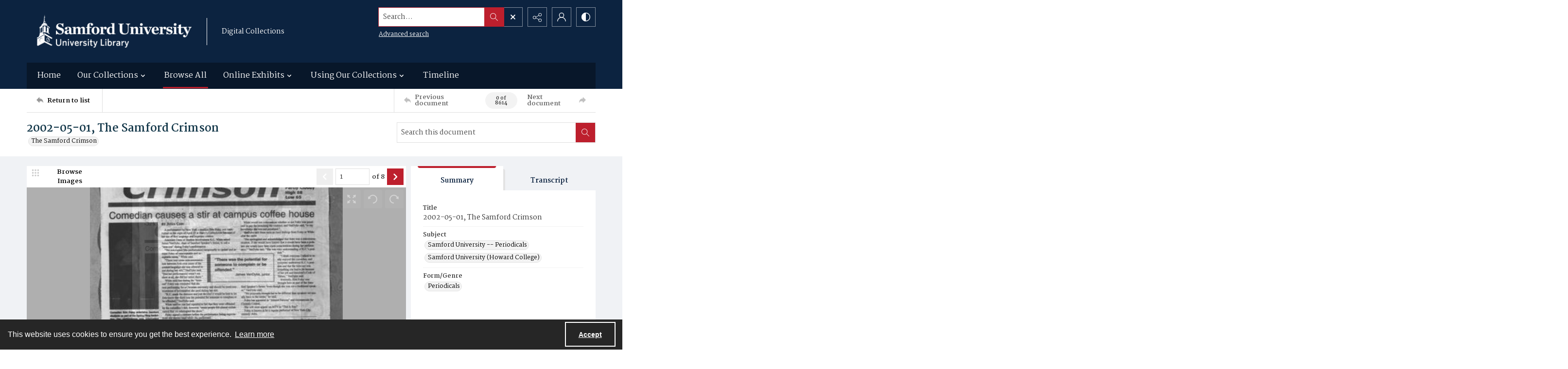

--- FILE ---
content_type: text/html; charset=utf-8
request_url: https://digitalcollections.samford.edu/Documents/Detail/2002-05-01-the-samford-crimson/5090
body_size: 173137
content:



<!DOCTYPE html>
<html lang="en">
<head>
    <meta http-equiv="X-UA-Compatible" content="IE=edge" >
    <meta charset="utf-8" >
    <meta name="viewport" content="width=device-width, initial-scale=1.0" >
    <meta name="robots" content="index, archive">
    <title>2002-05-01, The Samford Crimson - Samford University Digital Collections</title>

    
<link rel="conanical" href="https://digitalcollections.samford.edu/Documents/Detail/2002-05-01-the-samford-crimson/5090" />

<meta name="description" content="2002-05-01, The Samford Crimson, Samford University -- Periodicals, Samford University (Howard College), Periodicals, 20020501rc, The official weekly newspaper of the student body of Samford University., English, Text, The student body of Samford University, 86, 22, These digital images are the property of the Samford University Library and is intended for non-commercial use. Users of these images are asked to acknowledge the Special Collection, Samford University Library. For information about obtaining high-resolution copies of these or other images in this collection, please contact the Special Collection department at Samford University. (mailto:scdept@samford.edu), 2000-2009, Samford University, Samford University Library, Special Collection Department" >



<!-- Google Analytics -->

            <script async src="https://www.googletagmanager.com/gtag/js?id="+@Model.GATrackingCode></script>
            <script>
                window.dataLayer = window.dataLayer || [];
                function gtag(){dataLayer.push(arguments);}
                gtag('js', new Date());
                gtag('config', 'G-PJ88YHSSQ1');
            </script>
<!-- End Google Analytics -->


        <link rel="icon" href="https://static.quartexcollections.com/samford/media-file/241d6db6-0d01-4ee6-8fe0-40e3e5f00a7a-small.jpg" />

    <link href="/css/amfonts.css" rel="stylesheet">
    <link rel="stylesheet" href="https://static.quartexcollections.com/samford/global.css?_t=20260128061329" />

        <link id="high-contrast" rel="stylesheet" href="/css/frontend-high-contrast.css?v=1osLdf38lMHtt6Us4hanhJvErmo5hiTPp_vdk__XkqU" />

        <link id="default-css" rel="stylesheet" href="https://static.quartexcollections.com/samford/style.css?_t=20260128061329" />

    <link rel="stylesheet" href="/css/frontend-custom.css?v=KEINON0xFOuqxM_cZDhYfSH2U-BpoxEwLpOQ-d9sQ0g" />
    <link rel="stylesheet" href="/css/fe-styles.bundle.css?v=3DiovktUcTZtP1WTqpCBVwB6SdumdxMLeKBGIix2KCA" />

    
<link rel="stylesheet" href="/css/fe-document-details.css" />

<style>
    #open-seadragon-viewer {
        background-color: #000;
    }
</style>



<link rel="stylesheet" type="text/css" href="//cdnjs.cloudflare.com/ajax/libs/cookieconsent2/3.1.1/cookieconsent.min.css" />
<script src="//cdnjs.cloudflare.com/ajax/libs/cookieconsent2/3.1.1/cookieconsent.min.js"></script>

<style type="text/css">
    .cc-banner.cc-theme-edgeless .cc-message {
        margin: 0.8em;
        padding: 0.2em;
    }

    .cc-banner .cc-btn:last-child {
        margin-right: 1em !important;
    }

    .cc-link {
        opacity: 1;
    }
</style>

<script type="text/javascript">

    window.addEventListener("load", function () {
        if (window.cookieconsent !== undefined && window.cookieconsent !== null) {
            window.cookieconsent.initialise({
                "palette": {
                    "popup": {
                        "background": "#262626",
                        "text": "#fff"
                    },
                    "button": { "background": "transparent", "border": "#fff", "text": "#fff",  }
                },
                "content": {
                    "href": "https://www.amdigital.co.uk/am-quartex-user-privacy-policy",
                    "dismiss": "Accept",
                    "message": "This website uses cookies to ensure you get the best experience."
                },
                "cookie": {
                    "expiryDays": 182
                },
                "theme": "edgeless",
                "elements": {
                    "dismiss": '<a id="accept-cookies-button" aria-label="Accept cookies" tabindex="0" class="cc-btn cc-dismiss" href="javascript:this.click()">Accept</a>',
                }
            });
        }
    });
</script>


</head>
<body class="print-body">
    <div class="is-hidden">
    <svg xmlns="http://www.w3.org/2000/svg" style="width:0; height:0; visibility:hidden;">
        <symbol id="alert-circle" viewBox="0 0 32 32">
            <path d="M16 0A16 16 0 1 1 0 16 16 16 0 0 1 16 0zm0 2.46A13.54 13.54 0 1 0 29.54 16 13.55 13.55 0 0 0 16 2.46z" />
            <path d="M17.23 8.62v8.62A1.23 1.23 0 0 1 16 18.46a1.23 1.23 0 0 1-1.23-1.23V8.62A1.23 1.23 0 0 1 16 7.38a1.23 1.23 0 0 1 1.23 1.24zM17.23 22.15A1.23 1.23 0 0 1 16 23.38a1.23 1.23 0 0 1-1.23-1.23A1.23 1.23 0 0 1 16 20.92a1.23 1.23 0 0 1 1.23 1.23z" />
        </symbol>
        <symbol id="alert" viewBox="0 0 32 32">
            <path d="M17.23 8.62v8.62A1.23 1.23 0 0 1 16 18.46a1.23 1.23 0 0 1-1.23-1.23V8.62A1.23 1.23 0 0 1 16 7.38a1.23 1.23 0 0 1 1.23 1.24zM17.23 22.15A1.23 1.23 0 0 1 16 23.38a1.23 1.23 0 0 1-1.23-1.23A1.23 1.23 0 0 1 16 20.92a1.23 1.23 0 0 1 1.23 1.23z" />
        </symbol>
        <symbol id="archive" viewBox="0 0 24 24">
            <path d="M.66 20a.29.29 0 0 1 0-.09L.49 20zM0 20.29A2.54 2.54 0 0 1 .49 20H0z"/><path d="M24 9.71c0-.52-.37-.71-.62-.71H22V5.73a.74.74 0 0 0-.73-.73H10.58L8.46 2H.73a.74.74 0 0 0-.73.74V21.32a.58.58 0 0 0 .12.42.63.63 0 0 0 .53.26h18.52a.65.65 0 0 0 .62-.49L24 9.82zM7.94 3l2.12 3H21v3H4.85a.65.65 0 0 0-.62.48L1 18.46V3zm11 18H1.15l4-11h17.73z"/>
        </symbol>
        <symbol id="arrow-circle" viewBox="0 0 32 32">
            <path d="M16 0A16 16 0 1 1 0 16 16 16 0 0 1 16 0zm0 2.46A13.54 13.54 0 1 0 29.54 16 13.55 13.55 0 0 0 16 2.46z" />
            <path d="M17.38 19.18V9.85a1.23 1.23 0 1 0-2.46 0v9.34l-1.74-1.74a1.23 1.23 0 1 0-1.74 1.74L15.28 23a1.23 1.23 0 0 0 .33.22h.07a1.21 1.21 0 0 0 1 0 1.18 1.18 0 0 0 .22-.15A1.23 1.23 0 0 0 17 23l3.84-3.84a1.23 1.23 0 0 0-1.74-1.74z" />
        </symbol>
        <symbol id="arrow" viewBox="0 0 32 32">
            <path d="M17.38 19.18V9.85a1.23 1.23 0 1 0-2.46 0v9.34l-1.74-1.74a1.23 1.23 0 1 0-1.74 1.74L15.28 23a1.23 1.23 0 0 0 .33.22h.07a1.21 1.21 0 0 0 1 0 1.18 1.18 0 0 0 .22-.15A1.23 1.23 0 0 0 17 23l3.84-3.84a1.23 1.23 0 0 0-1.74-1.74z" />
        </symbol>
        <symbol id="audio-off" viewBox="0 0 32 32">
            <path d="M16.4 8.2l-6.1 4.6c-.2.1-.4.2-.6.2H6c-.6 0-1 .4-1 1v4c0 .6.4 1 1 1h3.7c.2 0 .4.1.6.2l6.1 4.6c.2.1.4.2.6.2.6 0 1-.4 1-1V9c0-.2-.1-.4-.2-.6-.3-.4-1-.5-1.4-.2z" />
        </symbol>
        <symbol id="audio-on" viewBox="0 0 32 32">
            <path d="M19 9v2c2.8 0 5 2.2 5 5s-2.2 5-5 5v2c3.9 0 7-3.1 7-7s-3.1-7-7-7z" />
            <path d="M22 16c0-1.7-1.3-3-3-3v2c.6 0 1 .4 1 1s-.4 1-1 1v2c1.7 0 3-1.3 3-3zM16.4 8.2l-6.1 4.6c-.2.1-.4.2-.6.2H6c-.6 0-1 .4-1 1v4c0 .6.4 1 1 1h3.7c.2 0 .4.1.6.2l6.1 4.6c.2.1.4.2.6.2.6 0 1-.4 1-1V9c0-.2-.1-.4-.2-.6-.3-.4-1-.5-1.4-.2z" />
        </symbol>
        <symbol id="bookmark-outline" viewBox="0 0 32 32">
            <path d="M30 3.45v10.62h-6.29V32l-10.85-7.13L2 32V3.43A3.46 3.46 0 0 1 5.48 0h21.09A3.48 3.48 0 0 1 30 3.45zm-8.74 24.1V5v-.37c0-.12 0-.24.06-.36a3.75 3.75 0 0 1 1-1.91H6.43a2.1 2.1 0 0 0-2 2.16v23l8.4-5.52zM27.6 11.7V4.23a1.84 1.84 0 0 0-1.81-1.83h-.49a2.28 2.28 0 0 0-1.66 1.71 3.13 3.13 0 0 0 0 .44v7.15z"/>
        </symbol>
        <symbol id="bookmark" viewBox="0 0 32 32">
            <path d="M30 3.45v10.62h-6.29V32l-10.85-7.13L2 32V3.43A3.46 3.46 0 0 1 5.48 0h21.09A3.48 3.48 0 0 1 30 3.45zm-2.4 8.25V4.23a1.84 1.84 0 0 0-1.81-1.83h-.49a2.28 2.28 0 0 0-1.66 1.71 3.13 3.13 0 0 0 0 .44v7.15z"/>
        </symbol>
        <symbol id="carat-circle" viewBox="0 0 32 32">
            <path d="M21.94 12.82a1.23 1.23 0 0 0-1.74 0l-4.35 4.35-4.35-4.35a1.23 1.23 0 0 0-1.74 1.74L15 19.77a1.23 1.23 0 0 0 1.74 0l5.22-5.22a1.23 1.23 0 0 0 0-1.74" />
            <path d="M32 16A16 16 0 1 1 16 0a16 16 0 0 1 16 16zm-2.46 0A13.54 13.54 0 1 0 16 29.54 13.55 13.55 0 0 0 29.54 16z" />
        </symbol>
        <symbol id="carat-double" viewBox="0 0 32 32">
            <path d="M29.15.78a2.65 2.65 0 0 1 0 3.76L17.89 15.79a2.66 2.66 0 0 1-3.76 0L2.85 4.54A2.66 2.66 0 0 1 6.61.78L16 10.17 25.39.78a2.65 2.65 0 0 1 3.76 0zm0 15.42a2.65 2.65 0 0 1 0 3.76L17.89 31.21a2.66 2.66 0 0 1-3.76 0L2.85 20a2.66 2.66 0 0 1 3.76-3.8L16 25.58l9.39-9.39a2.65 2.65 0 0 1 3.76.01z" />
        </symbol>
        <symbol id="carat" viewBox="0 0 32 32">
            <path d="M21.94 12.82a1.23 1.23 0 0 0-1.74 0l-4.35 4.35-4.35-4.35a1.23 1.23 0 0 0-1.74 1.74L15 19.77a1.23 1.23 0 0 0 1.74 0l5.22-5.22a1.23 1.23 0 0 0 0-1.74" />
        </symbol>
        <symbol id="check-circle" viewBox="0 0 32 32">
            <path d="M16 0A16 16 0 1 1 0 16 16 16 0 0 1 16 0zm0 2.46A13.54 13.54 0 1 0 29.54 16 13.55 13.55 0 0 0 16 2.46z" />
            <path d="M12.46 15.64l3.48 3.48a1.23 1.23 0 0 1-1.74 1.74l-3.48-3.48a1.23 1.23 0 0 1 1.74-1.74z" />
            <path d="M14.41 18.82l6.26-6.26a1.23 1.23 0 1 1 1.74 1.74l-6.26 6.26a1.23 1.23 0 0 1-1.74-1.74z" />
        </symbol>
        <symbol id="check" viewBox="0 0 32 32">
            <path d="M12.46 15.64l3.48 3.48a1.23 1.23 0 0 1-1.74 1.74l-3.48-3.48a1.23 1.23 0 0 1 1.74-1.74z" />
            <path d="M14.41 18.82l6.26-6.26a1.23 1.23 0 1 1 1.74 1.74l-6.26 6.26a1.23 1.23 0 0 1-1.74-1.74z" />
        </symbol>
        <symbol id="chevron-down" viewBox="0 0 32 18.3">
            <path d="M16 18.3c-.6 0-1.2-.2-1.6-.7L.7 3.9C-.2 3-.2 1.6.7.7S3-.2 3.9.7L16 12.8 28.1.7c.9-.9 2.3-.9 3.2 0s.9 2.3 0 3.2L17.6 17.6c-.4.5-1 .7-1.6.7z"/>
        </symbol>
        <symbol id="contrast" viewBox="0 0 18 18">
            <path d="M9 0a9 9 0 1 1-9 9 9 9 0 0 1 9-9zm0 1.38A7.62 7.62 0 1 0 16.62 9 7.63 7.63 0 0 0 9 1.38z" fill-rule="evenodd"/><path d="M9 18S8.94 0 9 0a9 9 0 1 0 0 18z" fill-rule="evenodd"/>
        </symbol>
        <symbol id="cross-circle" viewBox="0 0 32 32">
            <path d="M16 0A16 16 0 1 1 0 16 16 16 0 0 1 16 0zm0 2.46A13.54 13.54 0 1 0 29.54 16 13.55 13.55 0 0 0 16 2.46z" />
            <path d="M11.65 9.91l10.44 10.44a1.23 1.23 0 0 1 0 1.74 1.23 1.23 0 0 1-1.74 0L9.91 11.65a1.23 1.23 0 0 1 0-1.74 1.23 1.23 0 0 1 1.74 0z" />
            <path d="M9.91 20.35L20.35 9.91a1.23 1.23 0 0 1 1.74 0 1.23 1.23 0 0 1 0 1.74L11.65 22.09a1.23 1.23 0 0 1-1.74 0 1.23 1.23 0 0 1 0-1.74z" />
        </symbol>
        <symbol id="cross" viewBox="0 0 32 32">
            <path d="M11.65 9.91l10.44 10.44a1.23 1.23 0 0 1 0 1.74 1.23 1.23 0 0 1-1.74 0L9.91 11.65a1.23 1.23 0 0 1 0-1.74 1.23 1.23 0 0 1 1.74 0z" />
            <path d="M9.91 20.35L20.35 9.91a1.23 1.23 0 0 1 1.74 0 1.23 1.23 0 0 1 0 1.74L11.65 22.09a1.23 1.23 0 0 1-1.74 0 1.23 1.23 0 0 1 0-1.74z" />
        </symbol>
        <symbol id="direction" viewBox="0 0 32 32">
            <path d="M14.22 8.89C21.33 8.89 32 12.44 32 30.22c-3.56-7.11-7.11-10.67-17.78-7.11v7.11L0 16 14.22 1.78z" />
        </symbol>
        <symbol id="document-search" viewBox="0 0 32 32">
            <path d="M29.48 30.22l-5.56-5.56a6.93 6.93 0 1 0-1.78 1.78L27.71 32zm-15.65-9.47a4.4 4.4 0 1 1 4.4 4.4 4.41 4.41 0 0 1-4.4-4.4z" />
            <path d="M18.23 27.67a6.92 6.92 0 0 0 6.91-6.87v-.09a6.9 6.9 0 0 0-2.51-5.29v9.73H12.9a6.91 6.91 0 0 0 5.33 2.52z" />
            <path d="M9.9 25.15H5V2.52h11.35v5a1.26 1.26 0 0 0 1.26 1.28h5v3.61a9.47 9.47 0 0 1 2.52 1.94V7.77a1.26 1.26 0 0 0-.38-.9L18.06.36a1.26 1.26 0 0 0-.87-.36H4.89a2.36 2.36 0 0 0-2.37 2.34v23a2.36 2.36 0 0 0 2.38 2.34h7a9.47 9.47 0 0 1-2-2.53z" />
        </symbol>
        <symbol id="document" viewBox="0 0 32 32">
            <path d="M26.18 17.16v11.93H5.82V2.91h13.09v5.82a1.45 1.45 0 0 0 1.45 1.45h5.82zm2.47-9.21L20.89.41a1.46 1.46 0 0 0-1-.41H5.66a2.73 2.73 0 0 0-2.75 2.71v26.58A2.73 2.73 0 0 0 5.66 32h20.52a2.91 2.91 0 0 0 2-.9 2.84 2.84 0 0 0 .85-2V9a1.46 1.46 0 0 0-.44-1z" />
        </symbol>
        <symbol id="dot-matrix" viewBox="0 0 32 32">
            <circle cx="5.08" cy="5.13" r="3.63" />
            <circle cx="15.95" cy="5.13" r="3.63" />
            <circle cx="5.08" cy="16" r="3.63" />
            <circle cx="15.95" cy="16" r="3.63" />
            <circle cx="15.95" cy="26.88" r="3.63" />
            <circle cx="26.83" cy="5.13" r="3.63" />
            <circle cx="26.83" cy="16" r="3.63" />
            <circle cx="26.83" cy="26.88" r="3.63" />
            <circle cx="5.08" cy="26.88" r="3.63" />
        </symbol>
        <symbol id="email" viewBox="0 0 32 32">
            <path d="M21.92 16.17l7.68-7.12v14.06zm-10 1.7l3.27 3a1.53 1.53 0 0 0 .27.17l.09.05a1.22 1.22 0 0 0 .45.1 1.18 1.18 0 0 0 .45-.1s.06 0 .09-.05a1.61 1.61 0 0 0 .28-.17l3.34-3.11 7.51 6.8H4.35zm4.09.52L4.15 7.4h23.7zM2.4 9.05l7.74 7.18-7.74 6.89zM28.8 5H3.2A3.21 3.21 0 0 0 0 8.2v15.6A3.21 3.21 0 0 0 3.2 27h25.6a3.21 3.21 0 0 0 3.2-3.2V8.2A3.21 3.21 0 0 0 28.8 5z" fill-rule="evenodd"/>
        </symbol>
        <symbol id="facebook-alternate" viewBox="0 0 24 24">
            <path d="M9 8H6v4h3v12h5V12h3.642L18 8h-4V6.333C14 5.378 14.192 5 15.115 5H18V0h-3.808C10.596 0 9 1.583 9 4.615V8z"/>
        </symbol>
        <symbol id="facebook" viewBox="0 0 32 32">
            <path d="M30.234 0H1.766A1.765 1.765 0 0 0 0 1.766v28.468A1.765 1.765 0 0 0 1.766 32h15.326V19.608H12.92V14.78h4.172v-3.566c0-4.132 2.524-6.38 6.212-6.38a34.085 34.085 0 0 1 3.726.188v4.32h-2.56c-2 0-2.39.96-2.39 2.36v3.08h4.78l-.62 4.84h-4.16V32h8.154A1.765 1.765 0 0 0 32 30.234V1.766A1.765 1.765 0 0 0 30.234 0z"/>
        </symbol>
        <symbol id="filter" viewBox="0 0 32 32">
            <path d="M30.67 4H14.48A5.31 5.31 0 0 0 4.19 4H1.33v2.67h2.86a5.31 5.31 0 0 0 10.29 0h16.19zM9.33 8A2.67 2.67 0 1 1 12 5.33 2.67 2.67 0 0 1 9.33 8zM30.67 14.67h-2.86a5.31 5.31 0 0 0-10.29 0H1.33v2.67h16.19a5.31 5.31 0 0 0 10.29 0h2.86zm-8 4A2.67 2.67 0 1 1 25.33 16a2.67 2.67 0 0 1-2.66 2.67zM30.67 25.33H14.48a5.31 5.31 0 0 0-10.29 0H1.33V28h2.86a5.31 5.31 0 0 0 10.29 0h16.19zm-21.33 4A2.67 2.67 0 1 1 12 26.67a2.67 2.67 0 0 1-2.67 2.66z" />
        </symbol>
        <symbol id="flickr" viewBox="0 0 32 32">
            <path d="M25 13c-2.206 0-4 1.794-4 4s1.794 4 4 4 4-1.794 4-4-1.794-4-4-4zm0-3a7 7 0 1 1 0 14 7 7 0 0 1 0-14zM0 17a7 7 0 1 1 14 0 7 7 0 0 1-14 0z" />
        </symbol>
        <symbol id="full-screen" viewBox="0 0 32 32">
            <path d="M31.18.14l-9 1.79a.69.69 0 0 0-.35 1.16l2.47 2.47-4.75 4.75 2.54 2.54 4.79-4.75L29 10.25a.69.69 0 0 0 1.2-.35L32 .95a.69.69 0 0 0-.82-.81zM12.41 10.31L7.66 5.56l2.47-2.47a.69.69 0 0 0-.35-1.16L.82.14A.69.69 0 0 0 0 .95l1.79 9a.69.69 0 0 0 1.21.3L5.12 8.1l4.75 4.75zM30.2 22.1a.69.69 0 0 0-1.2-.35l-2.12 2.15-4.75-4.75-2.54 2.54 4.75 4.75-2.47 2.47a.69.69 0 0 0 .35 1.16l9 1.79a.69.69 0 0 0 .81-.81zM7.66 26.44l4.75-4.75-2.54-2.54-4.75 4.75L3 21.75a.69.69 0 0 0-1.16.35L0 31.05a.69.69 0 0 0 .81.81l9-1.79a.69.69 0 0 0 .35-1.16z" />
        </symbol>
        <symbol id="google" viewBox="0 0 32 32">
            <path d="M16.319 13.713V19.2h9.075c-.369 2.356-2.744 6.9-9.075 6.9C10.856 26.1 6.4 21.575 6.4 16s4.456-10.1 9.919-10.1c3.106 0 5.188 1.325 6.375 2.469l4.344-4.181C24.25 1.576 20.638 0 16.319 0c-8.844 0-16 7.156-16 16s7.156 16 16 16c9.231 0 15.363-6.494 15.363-15.631 0-1.05-.113-1.85-.25-2.65l-15.113-.006z" />
        </symbol>
        <symbol id="home" viewBox="0 0 32 30.22">
            <path d="M0 14.22L16 0l16 14.22h-5.33v16h-7.19l-.14-8.96h-6.9v8.96H5.33v-16H0" />
        </symbol>
        <symbol id="image-multiple" viewBox="0 0 32 32">
            <path d="M13.33 8A2.67 2.67 0 1 0 16 10.67 2.67 2.67 0 0 0 13.33 8" />
            <path d="M29.33 16.61l-3.68-3.68a1.36 1.36 0 0 0-1.92 0l-5.5 5.5a1.36 1.36 0 0 1-1.92 0l-1.75-1.75a1.36 1.36 0 0 0-1.92 0l-4.25 4.26A1.33 1.33 0 0 1 8 20V6.67a1.33 1.33 0 0 1 1.33-1.34H28a1.33 1.33 0 0 1 1.33 1.33zm0-13.94H8a2.67 2.67 0 0 0-2.67 2.66v16A2.67 2.67 0 0 0 8 24h21.33A2.67 2.67 0 0 0 32 21.33v-16a2.67 2.67 0 0 0-2.67-2.67z" />
            <path d="M4 8H2.67A2.67 2.67 0 0 0 0 10.67v16a2.67 2.67 0 0 0 2.67 2.67H24a2.67 2.67 0 0 0 2.67-2.67v-1.34h-20A2.67 2.67 0 0 1 4 22.67z" />
        </symbol>
        <symbol id="image" viewBox="0 0 32 32">
            <path d="M9.6 9.6a3.2 3.2 0 1 0 3.2 3.2 3.2 3.2 0 0 0-3.2-3.2" />
            <path d="M28.8 19.93l-4.42-4.42a1.63 1.63 0 0 0-2.3 0l-6.6 6.6a1.63 1.63 0 0 1-2.3 0L11.08 20a1.63 1.63 0 0 0-2.3 0l-5.11 5.13A1.6 1.6 0 0 1 3.2 24V8a1.6 1.6 0 0 1 1.6-1.6h22.4A1.6 1.6 0 0 1 28.8 8zm0-16.73H3.2A3.2 3.2 0 0 0 0 6.4v19.2a3.2 3.2 0 0 0 3.2 3.2h25.6a3.2 3.2 0 0 0 3.2-3.2V6.4a3.2 3.2 0 0 0-3.2-3.2z" />
        </symbol>
        <symbol id="instagram" viewBox="0 0 32 32">
            <path d="M16 2.881c4.275 0 4.781.019 6.462.094 1.563.069 2.406.331 2.969.55a4.952 4.952 0 0 1 1.837 1.194 5.015 5.015 0 0 1 1.2 1.838c.219.563.481 1.412.55 2.969.075 1.688.094 2.194.094 6.463s-.019 4.781-.094 6.463c-.069 1.563-.331 2.406-.55 2.969a4.94 4.94 0 0 1-1.194 1.837 5.02 5.02 0 0 1-1.837 1.2c-.563.219-1.413.481-2.969.55-1.688.075-2.194.094-6.463.094s-4.781-.019-6.463-.094c-1.563-.069-2.406-.331-2.969-.55a4.952 4.952 0 0 1-1.838-1.194 5.02 5.02 0 0 1-1.2-1.837c-.219-.563-.481-1.413-.55-2.969-.075-1.688-.094-2.194-.094-6.463s.019-4.781.094-6.463c.069-1.563.331-2.406.55-2.969a4.964 4.964 0 0 1 1.194-1.838 5.015 5.015 0 0 1 1.838-1.2c.563-.219 1.412-.481 2.969-.55 1.681-.075 2.188-.094 6.463-.094zM16 0c-4.344 0-4.887.019-6.594.094-1.7.075-2.869.35-3.881.744-1.056.412-1.95.956-2.837 1.85a7.833 7.833 0 0 0-1.85 2.831C.444 6.538.169 7.7.094 9.4.019 11.113 0 11.656 0 16s.019 4.887.094 6.594c.075 1.7.35 2.869.744 3.881.413 1.056.956 1.95 1.85 2.837a7.82 7.82 0 0 0 2.831 1.844c1.019.394 2.181.669 3.881.744 1.706.075 2.25.094 6.594.094s4.888-.019 6.594-.094c1.7-.075 2.869-.35 3.881-.744 1.05-.406 1.944-.956 2.831-1.844s1.438-1.781 1.844-2.831c.394-1.019.669-2.181.744-3.881.075-1.706.094-2.25.094-6.594s-.019-4.887-.094-6.594c-.075-1.7-.35-2.869-.744-3.881a7.506 7.506 0 0 0-1.831-2.844A7.82 7.82 0 0 0 26.482.843C25.463.449 24.301.174 22.601.099c-1.712-.081-2.256-.1-6.6-.1z" />
            <path d="M16 7.781c-4.537 0-8.219 3.681-8.219 8.219s3.681 8.219 8.219 8.219 8.219-3.681 8.219-8.219A8.221 8.221 0 0 0 16 7.781zm0 13.55a5.331 5.331 0 1 1 0-10.663 5.331 5.331 0 0 1 0 10.663zM26.462 7.456a1.919 1.919 0 1 1-3.838 0 1.919 1.919 0 0 1 3.838 0z" />
        </symbol>
        <symbol id="linkedin" viewBox="0 0 32 32">
            <path d="M12 12h5.535v2.837h.079c.77-1.381 2.655-2.837 5.464-2.837C28.92 12 30 15.637 30 20.367V30h-5.769v-8.54c0-2.037-.042-4.657-3.001-4.657-3.005 0-3.463 2.218-3.463 4.509V30H12V12zM2 12h6v18H2V12zM8 7a3 3 0 1 1-6 0 3 3 0 0 1 6 0z" />
        </symbol>
        <symbol id="list" viewBox="0 0 32 32">
            <circle cx="3.2" cy="6.4" r="3.2" />
            <circle cx="3.2" cy="16" r="3.2" />
            <circle cx="3.2" cy="25.6" r="3.2" />
            <path d="M12.8 4.8h17.6A1.6 1.6 0 0 1 32 6.4 1.6 1.6 0 0 1 30.4 8H12.8a1.6 1.6 0 0 1-1.6-1.6 1.6 1.6 0 0 1 1.6-1.6zM12.8 14.4h17.6A1.6 1.6 0 0 1 32 16a1.6 1.6 0 0 1-1.6 1.6H12.8a1.6 1.6 0 0 1-1.6-1.6 1.6 1.6 0 0 1 1.6-1.6zM12.8 24h17.6a1.6 1.6 0 0 1 1.6 1.6 1.6 1.6 0 0 1-1.6 1.6H12.8a1.6 1.6 0 0 1-1.6-1.6 1.6 1.6 0 0 1 1.6-1.6z" />
        </symbol>
        <symbol id="logo" viewBox="0 0 196 50">
            <path d="M91.922 35.518c-6.644 0-9.638-2.33-9.638-8.53v-14.03c0-.526.246-.79.697-.878l4.02-.79h.17c.41 0 .62.262.62.702v15.303c0 2.814.95 4.22 4.15 4.22 3.61 0 4.06-1.89 4.06-4.264V13.01c0-.572.21-.836.7-.924l4.02-.747c.04-.05.13-.05.17-.05.37 0 .62.26.62.74v14.91c0 5.45-2.33 8.57-9.55 8.57m25.67-11.79l-5.08.88c-1.68.26-3.24.52-3.24 3.38 0 3.42 2.58 3.69 4.55 3.69 1.6 0 2.91-.31 3.77-.62v-7.34zm1.68 11.17c-1.43.35-3.4.61-5.7.61-4.43 0-9.88-.48-9.88-7.48 0-5.68 3.33-6.29 6.61-6.86l7.3-1.28v-1.4c0-1.23-.12-2.11-1.14-2.6-.65-.31-1.64-.44-3.12-.44-2.79 0-5.82.88-7.05 1.23-.12 0-.2.04-.29.04-.2 0-.41-.08-.45-.39l-.58-2.71v-.17c0-.39.29-.57.5-.66.988-.39 4.76-1.49 8.945-1.49 2.91 0 4.88.44 6.19 1.23 2.09 1.23 2.5 3.292 2.5 5.67v12.14c0 3.3-1.025 3.87-3.814 4.57zm18.25-19.09c-2.5 0-4.63.26-5.78.57v17.9c0 .39-.24.66-.61.66h-4.18c-.24 0-.69-.27-.69-.66v-19c0-1.72.94-2.24 2.91-2.86 1.803-.62 4.715-1.06 7.053-1.1h.7c.575 0 .575 0 .86.13.16.09.368.26.368.7V15c0 .44-.04.79-.61.79m14.89 18.03c0 .306-.16.57-.49.66-.692.22-2.5.833-5.122.833-4.677 0-7.015-1.936-7.015-6.906V5.79c0-.528.246-.792.7-.924l4.02-.792h.21c.37 0 .58.22.58.704v7.08h5.86c.37 0 .62.264.62.66v2.99c0 .396-.247.616-.616.616h-5.87v12.18c0 1.936.74 2.727 2.87 2.727 1.23 0 2.42-.22 3.12-.39h.16c.245 0 .41.18.45.49l.49 2.51c0 .09.04.13.04.22m14.88-15.3c-.53-2.42-1.763-3.21-4.183-3.21-2.75 0-3.89.88-4.34 3.08-.283 1.23-.34 2.87-.324 3.96l9.09-1.55c.01-.49.05-1.09-.237-2.28zm5.78 4.71c0 .49-.175 1.04-.86 1.15l-13.74 2.28c0 1.8.517 3.12 1.327 3.78.94.77 2.94 1.02 5.16 1.02 2.55 0 4.48-.66 5.75-1.05.08-.05.12-.05.208-.05.247 0 .45.18.577.62l.533 2.24c0 .05.04.13.04.22 0 .35-.203.53-.49.66-1.395.62-4.183 1.41-7.423 1.41-8.04 0-11.197-3.38-11.197-12 0-8.27 2.13-12.22 10.13-12.22 4.14 0 6.678 1.15 8.16 3.26 1.396 1.98 1.847 3.528 1.847 6.73v1.98zm22.224 11.12c0 .31-.16.57-.41.57h-4.84c-.244 0-.49-.17-.613-.39l-5.25-8.39-4.88 8.36c-.164.22-.41.44-.66.44h-4.88c-.202 0-.41-.26-.41-.57 0-.09.04-.22.08-.31l7.346-10.86-6.61-10.38a.889.889 0 0 1-.08-.31c0-.35.245-.66.45-.66h4.35c.61 0 .86.09 1.15.58l4.51 7.65 4.14-7.6c.244-.53.53-.616 1.11-.616h4.35c.2 0 .45.31.45.66 0 .14-.04.22-.08.31l-6.69 10.29 7.38 10.95c.04.09.08.22.08.31M64.85 23.3c0-6.73 1.314-7.92 4.84-7.92 2.09 0 3.938.484 3.938.484V30.9s-1.764.53-3.774.53c-3.445 0-5.003-.747-5.003-8.135M76.13 12.17a25.92 25.92 0 0 0-6.644-.88c-7.34 0-10.253 2.815-10.253 12.225 0 6.816 1.27 12.005 9.187 12.005a19.746 19.746 0 0 0 5.203-.67v2.698h.005v6.734c0 .442.246.705.616.705h.205l3.98-.748c.49-.14.69-.4.69-.93V15.9c0-2.02-.66-3.12-3-3.735M39.125 42.862a1.593 1.593 0 0 1 3.185-.003 1.592 1.592 0 1 1-3.185 0M32.847 35.64a1.592 1.592 0 1 1 3.185-.007 1.592 1.592 0 0 1-3.185.006M42.69 47.06a1.256 1.256 0 0 1 .125-1.78 1.26 1.26 0 0 1 1.78.12 1.265 1.265 0 0 1-.951 2.094c-.353 0-.706-.147-.953-.434m-20.52-1.698a1.617 1.617 0 0 1-1.37-1.823c.13-.89.94-1.5 1.83-1.37.88.12 1.5.94 1.37 1.82-.11.8-.8 1.38-1.59 1.38-.07 0-.15-.01-.23-.02m4.07-1.37c-.12-.88.49-1.7 1.37-1.83.88-.13 1.7.48 1.83 1.36.13.88-.49 1.69-1.37 1.82-.08.01-.15.01-.23.01-.79 0-1.48-.58-1.59-1.39M16.335 44.08a2.022 2.022 0 1 1 1.677-3.682 2.022 2.022 0 0 1-1.676 3.683M31.577 42.903a1.613 1.613 0 0 1 2.931-1.344c.37.81.014 1.76-.795 2.13-.217.1-.446.14-.67.14-.61 0-1.194-.35-1.466-.94M11.278 40.83h-.002a2.024 2.024 0 1 1 2.655-3.058 2.019 2.019 0 0 1-1.32 3.551c-.47 0-.94-.16-1.32-.494M36.084 40.613a2.023 2.023 0 1 1 3.057-2.654 2.015 2.015 0 0 1-1.52 3.34c-.56 0-1.13-.24-1.53-.7M7.683 36.07a1.613 1.613 0 0 1 2.708-1.748c.49.748.27 1.746-.48 2.228a1.602 1.602 0 0 1-2.22-.479M40.3 36.535a1.61 1.61 0 0 1-.482-2.228h-.002a1.614 1.614 0 0 1 2.23-.484c.747.482.963 1.48.482 2.23-.308.477-.828.74-1.358.74-.298 0-.6-.084-.87-.258M4.832 30.827a2.018 2.018 0 0 1 1.37-2.51 2.02 2.02 0 1 1 1.14 3.877 2.021 2.021 0 0 1-2.51-1.366M42.864 32.177a2.025 2.025 0 0 1-1.373-2.51 2.026 2.026 0 1 1 3.89 1.136 2.018 2.018 0 0 1-1.94 1.454c-.19 0-.38-.026-.57-.08M3.976 24.878a2.023 2.023 0 1 1 2.025 2.02c-1.11 0-2.02-.903-2.02-2.02M42.178 24.855v-.038a2.022 2.022 0 0 1 2.02-2.026 2.03 2.03 0 0 1 2.025 2.02v.05a2.02 2.02 0 1 1-4.042.01M46.224 24.81v-.002.003zM6.31 21.04a1.61 1.61 0 1 1 .901-3.094 1.608 1.608 0 0 1 1.1 1.998 1.606 1.606 0 0 1-1.99 1.097M41.48 20.008a2.024 2.024 0 0 1 1.37-2.513 2.019 2.019 0 0 1 2.51 1.367 2.02 2.02 0 0 1-1.94 2.596c-.873 0-1.68-.572-1.94-1.45M7.922 16.248a2.021 2.021 0 1 1 2.187-3.401c.93.6 1.21 1.854.6 2.793-.39.6-1.04.93-1.71.93-.38 0-.76-.104-1.09-.322M39.797 15.372a1.612 1.612 0 1 1 1.354.736c-.52 0-1.04-.26-1.35-.736M11.355 11.493a1.61 1.61 0 0 1 .158-2.274 1.608 1.608 0 1 1 2.114 2.42 1.606 1.606 0 0 1-2.266-.17M36.26 11.925a2.021 2.021 0 1 1 2.642-3.062 2.024 2.024 0 0 1-1.322 3.555c-.47 0-.94-.162-1.32-.493M15.3 8.332a2.022 2.022 0 1 1 1.839 1.177c-.77-.01-1.51-.44-1.84-1.18M32.167 9.302a2.023 2.023 0 0 1 1.677-3.683 2.015 2.015 0 0 1 1.002 2.67 2.03 2.03 0 0 1-2.679 1M20.35 6.237a2.02 2.02 0 1 1 4-.575 2.02 2.02 0 1 1-4 .575m7.21 1.3a1.613 1.613 0 0 1-1.37-1.82 1.608 1.608 0 0 1 1.82-1.37 1.61 1.61 0 1 1-.451 3.189M21.59 49.383a.938.938 0 0 1-.8-1.062.932.932 0 0 1 1.063-.79c.514.08.87.55.798 1.06-.06.47-.47.81-.93.81-.04 0-.08 0-.13-.01m5.67-.75a1.263 1.263 0 1 1 1.43 1.07c-.06.01-.11.02-.17.02-.62 0-1.16-.45-1.25-1.08m-12.57-.93c-.63-.29-.91-1.04-.62-1.67a1.266 1.266 0 0 1 2.3 1.06c-.21.47-.67.74-1.15.74-.17 0-.35-.04-.52-.11m19.18-.63c-.29-.63-.01-1.38.63-1.67a1.268 1.268 0 1 1 .54 2.42c-.48 0-.94-.274-1.15-.737M8.9 43.6a.942.942 0 0 1 1.232-1.424c.394.34.436.93.097 1.32a.964.964 0 0 1-1.34.09M3.994 38.446a1.265 1.265 0 1 1 2.122-1.377c.378.58.21 1.36-.376 1.74-.213.13-.45.2-.684.2-.414 0-.82-.21-1.062-.58M44.472 38.8a1.263 1.263 0 1 1 1.368-2.125 1.263 1.263 0 0 1-1.368 2.126M1.018 31.95a1.261 1.261 0 1 1 2.422-.711 1.255 1.255 0 0 1-1.212 1.61c-.545 0-1.048-.36-1.21-.91M47.62 32.782a1.266 1.266 0 0 1-.856-1.567 1.265 1.265 0 0 1 2.427.709 1.258 1.258 0 0 1-1.56.858M0 24.883a1.263 1.263 0 1 1 2.527-.005A1.263 1.263 0 0 1 0 24.884M47.995 24.84v-.02c0-.513.418-.93.938-.93a.932.932 0 0 1 .942.928v.02c0 .515-.42.93-.94.93s-.94-.415-.94-.93m3.465-.038v-.002.002zM1.86 19.377a1.262 1.262 0 0 1-.858-1.566 1.26 1.26 0 0 1 1.565-.85c.67.2 1.054.9.86 1.57a1.268 1.268 0 0 1-1.567.86M46.752 18.45a1.26 1.26 0 0 1 .852-1.57c.67-.197 1.37.185 1.57.854a1.267 1.267 0 0 1-1.215 1.62c-.55 0-1.05-.355-1.21-.904M4.52 12.783a.937.937 0 0 1-.284-1.298.941.941 0 0 1 1.3-.283c.436.28.562.862.28 1.298a.933.933 0 0 1-1.297.283m39.55-.168a1.258 1.258 0 1 1 2.11-1.373c.37.586.21 1.37-.38 1.747-.21.13-.45.2-.69.2-.42 0-.82-.21-1.06-.58M8.75 7.48a.946.946 0 0 1 .09-1.33.94.94 0 1 1-.089 1.326m31.1.29a1.265 1.265 0 0 1-.13-1.78 1.26 1.26 0 0 1 1.78-.135c.53.46.59 1.26.13 1.79-.25.29-.6.44-.95.44-.29 0-.58-.1-.82-.31M14.01 3.71a1.264 1.264 0 1 1 1.675.619c-.17.07-.35.11-.525.11-.48 0-.938-.27-1.15-.74m20.43.59a1.269 1.269 0 0 1-.624-1.68 1.258 1.258 0 0 1 1.672-.63c.634.28.914 1.03.626 1.67-.213.46-.67.74-1.15.74-.175 0-.353-.04-.523-.12M20.42 1.44a1.263 1.263 0 1 1 2.503-.36 1.263 1.263 0 0 1-2.504.36m7.9.74a.935.935 0 0 1-.8-1.06.937.937 0 0 1 1.06-.8c.51.07.87.547.8 1.06a.945.945 0 0 1-1.06.8M22.908 40.208h-.002a1.234 1.234 0 0 1-1.046-1.393 1.228 1.228 0 0 1 1.392-1.045 1.229 1.229 0 0 1 1.045 1.392 1.23 1.23 0 0 1-1.217 1.057c-.056 0-.114-.01-.172-.02M25.923 39.16c-.1-.674.37-1.3 1.043-1.395a1.232 1.232 0 1 1 .175 2.452c-.6 0-1.13-.444-1.21-1.057M18.67 38.97a1.231 1.231 0 1 1 .508.109c-.17 0-.342-.04-.508-.11M29.92 38.352a1.229 1.229 0 0 1 .605-1.632h-.002a1.234 1.234 0 0 1 1.634.607c.283.62.012 1.35-.606 1.63-.16.078-.34.114-.51.114-.46 0-.91-.26-1.12-.71M14.956 36.585a1.232 1.232 0 1 1 1.615-1.862 1.231 1.231 0 0 1-.8 2.162c-.28 0-.57-.098-.8-.3m-3.22-3.125a1.613 1.613 0 1 1 2.23.481c-.27.18-.57.26-.87.26-.52 0-1.04-.26-1.35-.74M36.445 33.606a1.234 1.234 0 0 1-.367-1.704 1.23 1.23 0 1 1 2.07 1.333v.002a1.245 1.245 0 0 1-1.703.374M9.857 29.35a1.61 1.61 0 0 1 1.093-2 1.608 1.608 0 0 1 2 1.092c.25.852-.236 1.75-1.092 2.002a1.612 1.612 0 0 1-2.001-1.094M38.348 30.42a1.608 1.608 0 0 1-1.094-2 1.612 1.612 0 1 1 1.094 2M9.21 24.878c0-.89.72-1.612 1.61-1.615.89 0 1.614.72 1.617 1.61 0 .89-.723 1.614-1.61 1.614a1.61 1.61 0 0 1-1.616-1.61M37.763 24.862v-.052a1.613 1.613 0 0 1 1.606-1.62c.89 0 1.61.72 1.61 1.61v.063a1.609 1.609 0 1 1-3.22 0M12.055 24.873v.002m-1.115-2.473a1.611 1.611 0 1 1 .902-3.094 1.608 1.608 0 0 1 1.095 1.998 1.61 1.61 0 0 1-1.996 1.096M37.24 21.25a1.617 1.617 0 0 1 1.092-2.005 1.613 1.613 0 1 1-1.091 2.005M12.41 18.193a1.229 1.229 0 0 1-.373-1.7 1.235 1.235 0 0 1 1.702-.373c.57.367.73 1.13.37 1.7v.003a1.247 1.247 0 0 1-1.71.37M35.735 17.98a1.614 1.614 0 0 1 .478-2.23 1.61 1.61 0 0 1 2.228.477 1.6 1.6 0 0 1-.47 2.227c-.27.176-.57.26-.87.26-.52 0-1.04-.26-1.35-.734M14.8 14.892a1.232 1.232 0 1 1 1.738.121c-.234.203-.52.3-.81.3-.342 0-.684-.14-.928-.42M33.615 14.974a1.23 1.23 0 1 1 1.609-1.865c.515.44.57 1.22.127 1.73a1.221 1.221 0 0 1-1.73.13M18.02 12.393a1.233 1.233 0 0 1 .605-1.634c.62-.29 1.35-.02 1.634.6.28.62.01 1.35-.61 1.63-.17.07-.34.11-.52.11-.47 0-.92-.27-1.12-.72M30.49 12.973a1.234 1.234 0 0 1-.613-1.632c.282-.61 1.01-.89 1.632-.61.61.29.89 1.02.61 1.63a1.242 1.242 0 0 1-1.64.62m-8.67-2.07c-.1-.67.37-1.29 1.04-1.39.67-.09 1.3.37 1.39 1.05.1.68-.37 1.3-1.04 1.4-.06.01-.12.02-.18.02-.6 0-1.13-.44-1.22-1.05m5.11 1.04a1.23 1.23 0 0 1-1.05-1.39c.09-.67.72-1.14 1.39-1.05.67.1 1.14.72 1.05 1.39-.09.62-.61 1.06-1.22 1.06-.06 0-.11 0-.17-.01M45.39 49.677a.942.942 0 0 1 1.419-1.238c.34.39.29.98-.1 1.32-.18.15-.4.23-.62.23-.27 0-.53-.11-.71-.33M32.467 31.435c.46.526.404 1.323-.124 1.78a1.26 1.26 0 0 1-1.78-.12 1.265 1.265 0 0 1 .951-2.094c.353 0 .705.15.953.44m-2.7-2.62a.942.942 0 1 1-1.42 1.24.933.933 0 0 1 .095-1.32.959.959 0 0 1 .615-.23c.264 0 .525.11.71.33" />
        </symbol>
        <symbol id="minus-circle" viewBox="0 0 32 32">
            <path d="M16 0A16 16 0 1 1 0 16 16 16 0 0 1 16 0zm0 2.46A13.54 13.54 0 1 0 29.54 16 13.55 13.55 0 0 0 16 2.46z" />
            <path d="M8.62 14.77h14.76A1.23 1.23 0 0 1 24.62 16a1.23 1.23 0 0 1-1.23 1.23H8.62A1.23 1.23 0 0 1 7.38 16a1.23 1.23 0 0 1 1.24-1.23z" />
        </symbol>
        <symbol id="minus" viewBox="0 0 32 32">
            <path d="M8.62 14.77h14.76A1.23 1.23 0 0 1 24.62 16a1.23 1.23 0 0 1-1.23 1.23H8.62A1.23 1.23 0 0 1 7.38 16a1.23 1.23 0 0 1 1.24-1.23z" />
        </symbol>
        <symbol id="pause" viewBox="0 0 448 448">
            <path d="M144 448H48a48 48 0 0 1-48-48V48A48 48 0 0 1 48 0h96a48 48 0 0 1 48 48v352a48 48 0 0 1-48 48zm304-48V48a48 48 0 0 0-48-48h-96a48 48 0 0 0-48 48v352a48 48 0 0 0 48 48h96a48 48 0 0 0 48-48z"/>
        </symbol>
        <symbol id="pinterest" viewBox="0 0 32 32">
            <path d="M16 2.138c-7.656 0-13.863 6.206-13.863 13.863 0 5.875 3.656 10.887 8.813 12.906-.119-1.094-.231-2.781.05-3.975.25-1.081 1.625-6.887 1.625-6.887s-.412-.831-.412-2.056c0-1.925 1.119-3.369 2.506-3.369 1.181 0 1.756.887 1.756 1.95 0 1.188-.756 2.969-1.15 4.613-.331 1.381.688 2.506 2.05 2.506 2.462 0 4.356-2.6 4.356-6.35 0-3.319-2.387-5.638-5.787-5.638-3.944 0-6.256 2.956-6.256 6.019 0 1.194.456 2.469 1.031 3.163a.408.408 0 0 1 .094.4c-.106.438-.338 1.381-.387 1.575-.063.256-.2.306-.463.188-1.731-.806-2.813-3.337-2.813-5.369 0-4.375 3.175-8.387 9.156-8.387 4.806 0 8.544 3.425 8.544 8.006 0 4.775-3.012 8.625-7.194 8.625-1.406 0-2.725-.731-3.175-1.594 0 0-.694 2.644-.863 3.294-.313 1.206-1.156 2.712-1.725 3.631 1.3.4 2.675.619 4.106.619 7.656 0 13.863-6.206 13.863-13.863 0-7.662-6.206-13.869-13.863-13.869z" />
        </symbol>
        <symbol id="play" viewBox="0 0 512 512">
            <path d="M456.4 214.7L104.4 6.6C75.8-10.3 32 6.1 32 47.9V464c0 37.5 40.7 60.1 72.4 41.3l352-208c31.4-18.5 31.5-64.1 0-82.6z"/>
        </symbol>
        <symbol id="plus-circle-trans" viewBox="0 0 32 32">
            <path opacity=".3" d="M16 0A16 16 0 1 1 0 16 16 16 0 0 1 16 0zm0 2.46A13.54 13.54 0 1 0 29.54 16 13.55 13.55 0 0 0 16 2.46z" />
            <path d="M17.23 14.77V8.62A1.23 1.23 0 0 0 16 7.38a1.23 1.23 0 0 0-1.23 1.23v6.15H8.62a1.23 1.23 0 0 0 0 2.46h6.15v6.15a1.23 1.23 0 1 0 2.46 0v-6.14h6.15a1.23 1.23 0 1 0 0-2.46z" />
        </symbol>
        <symbol id="plus-circle" viewBox="0 0 32 32">
            <path d="M16 0A16 16 0 1 1 0 16 16 16 0 0 1 16 0zm0 2.46A13.54 13.54 0 1 0 29.54 16 13.55 13.55 0 0 0 16 2.46z" />
            <path d="M17.23 14.77V8.62A1.23 1.23 0 0 0 16 7.38a1.23 1.23 0 0 0-1.23 1.23v6.15H8.62a1.23 1.23 0 0 0 0 2.46h6.15v6.15a1.23 1.23 0 1 0 2.46 0v-6.14h6.15a1.23 1.23 0 1 0 0-2.46z" />
        </symbol>
        <symbol id="plus" viewBox="0 0 32 32">
            <path d="M17.23 14.77V8.62A1.23 1.23 0 0 0 16 7.38a1.23 1.23 0 0 0-1.23 1.23v6.15H8.62a1.23 1.23 0 0 0 0 2.46h6.15v6.15a1.23 1.23 0 1 0 2.46 0v-6.14h6.15a1.23 1.23 0 1 0 0-2.46z" />
        </symbol>
        <symbol id="quote-circle" viewBox="0 0 32 32">
            <path d="M16 29.5c-7.5 0-13.5-6-13.5-13.5S8.5 2.5 16 2.5 29.5 8.6 29.5 16s-6 13.5-13.5 13.5M16 0C7.2 0 0 7.2 0 16s7.2 16 16 16 16-7.2 16-16S24.8 0 16 0" />
            <path d="M19.5 15.9h-1.8c-.4 0-.4 0-.4-.4v-4c0-.3.1-.4.4-.4h4.1c.2 0 .3.1.3.3v4.8c0 1-.2 1.9-.6 2.8-.6 1.3-1.7 2-3 2.4-.3.1-.6.2-.9.2-.2 0-.3 0-.3-.2v-1.6c0-.1.2-.3.3-.3.9-.5 1.5-1.3 1.7-2.2.1-.5.1-.9.2-1.4zm-7.5.8c0-.2 0-.5.1-.8h-1.9c-.4 0-.4 0-.4-.4v-4.1c0-.3.1-.4.4-.4h4.1c.3 0 .4.1.4.3v4.4c0 1-.1 2-.5 2.9-.7 1.7-1.9 2.6-3.6 2.9-.8.2-.7.1-.7-.6v-1.1c0-.2.1-.3.2-.4 1.1-.5 1.7-1.5 1.9-2.7z" />
        </symbol>
        <symbol id="quote" viewBox="0 0 32 32">
            <path d="M19.5 15.9h-1.8c-.4 0-.4 0-.4-.4v-4c0-.3.1-.4.4-.4h4.1c.2 0 .3.1.3.3v4.8c0 1-.2 1.9-.6 2.8-.6 1.3-1.7 2-3 2.4-.3.1-.6.2-.9.2-.2 0-.3 0-.3-.2v-1.6c0-.1.2-.3.3-.3.9-.5 1.5-1.3 1.7-2.2.1-.5.1-.9.2-1.4zm-7.5.8c0-.2 0-.5.1-.8h-1.9c-.4 0-.4 0-.4-.4v-4.1c0-.3.1-.4.4-.4h4.1c.3 0 .4.1.4.3v4.4c0 1-.1 2-.5 2.9-.7 1.7-1.9 2.6-3.6 2.9-.8.2-.7.1-.7-.6v-1.1c0-.2.1-.3.2-.4 1.1-.5 1.7-1.5 1.9-2.7z" />
        </symbol>
        <symbol id="reset" viewBox="0 0 32 32">
            <path d="M32 7.21a.64.64 0 0 0-1-.53l-2.25 1.49A15 15 0 0 0 1.89 11h3.59A11.62 11.62 0 0 1 26 10l-2.79 1.88A.64.64 0 0 0 23.3 13l7.82 3.21a.64.64 0 0 0 .88-.59zM26.52 21A11.62 11.62 0 0 1 6 22l2.79-1.88A.64.64 0 0 0 8.7 19L.88 15.74a.64.64 0 0 0-.88.59v8.46a.64.64 0 0 0 1 .53l2.21-1.49A15 15 0 0 0 30.11 21z" />
        </symbol>
        <symbol id="rotate-left" viewBox="0 0 32 32">
            <path d="M16.53.54A15.45 15.45 0 0 0 3.36 7.91L1.08 6.37a.66.66 0 0 0-1 .54v8.74a.66.66 0 0 0 .91.61L9 12.95a.66.66 0 0 0 .12-1.16L6.24 9.85A12 12 0 1 1 16.73 28v3.44a15.47 15.47 0 0 0-.2-30.9z" />
        </symbol>
        <symbol id="rotate-right" viewBox="0 0 32 32">
            <path d="M32 6.91a.66.66 0 0 0-1-.54l-2.36 1.54a15.46 15.46 0 1 0-13.37 23.55V28A12 12 0 1 1 25.76 9.85l-2.88 1.94a.66.66 0 0 0 .12 1.16l8.09 3.32a.66.66 0 0 0 .91-.61z" />
        </symbol>
        <symbol id="search" viewBox="0 0 32 32">
            <path d="M12.4 24.8a12.4 12.4 0 1 1 12.4-12.4 12.41 12.41 0 0 1-12.4 12.4zm0-22.94A10.54 10.54 0 1 0 22.94 12.4 10.55 10.55 0 0 0 12.4 1.86z" />
            <path d="M20.616 21.933l1.315-1.315L31.993 30.68l-1.315 1.315z" />
        </symbol>
        <symbol id="share" viewBox="0 0 22 22">
            <path d="M4 15a4 4 0 1 1 4-4 4 4 0 0 1-4 4zm0-7a3 3 0 1 0 3 3 3 3 0 0 0-3-3zM18 8a4 4 0 1 1 4-4 4 4 0 0 1-4 4zm0-7a3 3 0 1 0 3 3 3 3 0 0 0-3-3zM18 22a4 4 0 1 1 4-4 4 4 0 0 1-4 4zm0-7a3 3 0 1 0 3 3 3 3 0 0 0-3-3z"/><path d="M7.258 9.57l8-4.503.49.871-8 4.503zM7.252 12.44l.49-.872 8.002 4.5-.49.872z"/>
        </symbol>
        <symbol id="speed" viewBox="0 0 576 576">
            <path d="M288 64C128.94 64 0 192.94 0 352a286.5 286.5 0 0 0 39.06 144.8c5.61 9.62 16.3 15.2 27.44 15.2h443c11.14 0 21.83-5.58 27.44-15.2A286.5 286.5 0 0 0 576 352c0-159.06-128.94-288-288-288zm0 64c14.71 0 26.58 10.13 30.32 23.65-1.11 2.26-2.64 4.23-3.45 6.67L305.65 186c-5.13 3.49-11 6-17.64 6a32 32 0 0 1 0-64zM96 416a32 32 0 1 1 32-32 32 32 0 0 1-32 32zm48-160a32 32 0 1 1 32-32 32 32 0 0 1-32 32zm246.77-72.41l-61.33 184A62.8 62.8 0 0 1 343.12 448H232.88a63.34 63.34 0 0 1 51-95.59l61.34-184a24 24 0 0 1 45.53 15.19zm14.66 57.2L421 194.24a31.54 31.54 0 0 1 11-2.24 32 32 0 0 1 0 64c-11.38 0-20.89-6.27-26.57-15.21zM480 416a32 32 0 1 1 32-32 32 32 0 0 1-32 32z"/>
        </symbol>
        <symbol id="three-dots" viewBox="0 0 32 6.95652">
            <path d="M3.478 6.957a3.478 3.478 0 1 1 3.479-3.479 3.478 3.478 0 0 1-3.479 3.479zm12.522 0a3.478 3.478 0 1 1 3.478-3.479A3.478 3.478 0 0 1 16 6.957zm12.522 0A3.478 3.478 0 1 1 32 3.478a3.478 3.478 0 0 1-3.478 3.479z" />
        </symbol>
        <symbol id="twitter" viewBox="0 0 32 32">
            <path d="M32 7.075a12.941 12.941 0 0 1-3.769 1.031 6.601 6.601 0 0 0 2.887-3.631 13.21 13.21 0 0 1-4.169 1.594A6.565 6.565 0 0 0 22.155 4a6.563 6.563 0 0 0-6.563 6.563c0 .512.056 1.012.169 1.494A18.635 18.635 0 0 1 2.23 5.195a6.56 6.56 0 0 0-.887 3.3 6.557 6.557 0 0 0 2.919 5.463 6.565 6.565 0 0 1-2.975-.819v.081a6.565 6.565 0 0 0 5.269 6.437 6.574 6.574 0 0 1-2.968.112 6.588 6.588 0 0 0 6.131 4.563 13.17 13.17 0 0 1-9.725 2.719 18.568 18.568 0 0 0 10.069 2.95c12.075 0 18.681-10.006 18.681-18.681 0-.287-.006-.569-.019-.85A13.216 13.216 0 0 0 32 7.076z" />
        </symbol>
        <symbol id="user" viewBox="0 0 32 32">
            <path d="M16 18.8a9.4 9.4 0 1 1 9.4-9.4 9.41 9.41 0 0 1-9.4 9.4zm0-2.4a7 7 0 1 0-7-7 7 7 0 0 0 7 7z"/><path d="M0 32a16 16 0 0 1 32 0h-2.4a13.6 13.6 0 0 0-27.2 0z"/>
        </symbol>
        <symbol id="video" viewBox="0 0 32 32">
            <path d="M3.2 3.2h25.6A3.2 3.2 0 0 1 32 6.4v19.2a3.2 3.2 0 0 1-3.2 3.2H3.2A3.2 3.2 0 0 1 0 25.6V6.4a3.2 3.2 0 0 1 3.2-3.2zm1.6 3.2A1.6 1.6 0 0 0 3.2 8v16a1.6 1.6 0 0 0 1.6 1.6h22.4a1.6 1.6 0 0 0 1.6-1.6V8a1.6 1.6 0 0 0-1.6-1.6z" />
            <path d="M12.6 9.61l8.61 5.74a.78.78 0 0 1 0 1.3l-8.61 5.74a.78.78 0 0 1-1.22-.65V10.26a.78.78 0 0 1 1.22-.65" />
        </symbol>
        <symbol id="vimeo" viewBox="0 0 32 32">
            <path d="M31.988 8.563c-.144 3.113-2.319 7.381-6.525 12.794-4.35 5.65-8.031 8.481-11.044 8.481-1.863 0-3.444-1.719-4.731-5.163-.863-3.156-1.719-6.313-2.581-9.469-.956-3.444-1.981-5.162-3.081-5.162-.237 0-1.075.506-2.513 1.506L.007 9.612A391.952 391.952 0 0 0 4.676 5.45C6.782 3.631 8.364 2.675 9.42 2.575c2.487-.237 4.025 1.463 4.6 5.106.619 3.931 1.05 6.375 1.294 7.331.719 3.263 1.506 4.894 2.369 4.894.669 0 1.675-1.056 3.019-3.175 1.337-2.113 2.056-3.725 2.156-4.831.194-1.825-.525-2.744-2.156-2.744-.769 0-1.556.175-2.369.525 1.575-5.15 4.575-7.65 9.012-7.506 3.281.087 4.831 2.219 4.644 6.388z" />
        </symbol>
        <symbol id="youtube" viewBox="0 0 32 32">
            <path d="M31.681 9.6s-.313-2.206-1.275-3.175C29.187 5.15 27.825 5.144 27.2 5.069c-4.475-.325-11.194-.325-11.194-.325h-.012s-6.719 0-11.194.325c-.625.075-1.987.081-3.206 1.356C.631 7.394.325 9.6.325 9.6s-.319 2.588-.319 5.181v2.425c0 2.587.319 5.181.319 5.181s.313 2.206 1.269 3.175c1.219 1.275 2.819 1.231 3.531 1.369 2.563.244 10.881.319 10.881.319s6.725-.012 11.2-.331c.625-.075 1.988-.081 3.206-1.356.962-.969 1.275-3.175 1.275-3.175s.319-2.587.319-5.181v-2.425c-.006-2.588-.325-5.181-.325-5.181zM12.694 20.15v-8.994l8.644 4.513-8.644 4.481z" />
        </symbol>
        <symbol id="zoom-in" viewBox="0 0 32 32">
            <path d="M32 29.61l-9.25-9.25a12.73 12.73 0 1 0-2.39 2.39L29.61 32zM3.38 12.68a9.3 9.3 0 1 1 9.3 9.3 9.31 9.31 0 0 1-9.3-9.3z" />
            <path d="M13.53 11.84V7.61a.85.85 0 0 0-.85-.85.85.85 0 0 0-.85.85v4.23H7.61a.85.85 0 1 0 0 1.69h4.23v4.23a.85.85 0 1 0 1.69 0v-4.23h4.23a.85.85 0 1 0 0-1.69z" />
        </symbol>
        <symbol id="zoom-out" viewBox="0 0 32 32">
            <path d="M32 29.61l-9.25-9.25a12.73 12.73 0 1 0-2.39 2.39L29.61 32zM3.38 12.68a9.3 9.3 0 1 1 9.3 9.3 9.31 9.31 0 0 1-9.3-9.3z" />
            <path d="M17.76 11.84H7.61a.85.85 0 1 0 0 1.69h10.15a.85.85 0 1 0 0-1.69z" />
        </symbol>
        <symbol id="media-nudge-back" viewBox="0 0 21 22">
            <path style="fill:#fff;" d="M19.7,9.3C18.4,5.6,15.1,3,11.1,3c-0.3,0-0.9,0-1.3,0V0.5l-4.6,3v-3L0,3.9l5.2,3.2v-3l4.6,3V4.5c0.4,0,0.9-0.1,1.1-0.1c3.4,0,6.2,2.3,7.2,5.5c0.3,0.8,0.4,1.7,0.4,2.6c0,4.5-3.4,8.1-7.6,8.1S3.4,17,3.4,12.5c0-0.9,0.4-2.6,0.4-2.6L2.5,9.2c0,0-0.5,2.1-0.5,3.3c0,5.3,4.1,9.5,9.1,9.5s9.1-4.3,9.1-9.5C20.2,11.4,20,10.3,19.7,9.3z"/>
            <path style="fill:#fff;" d="M12.6,15.1c-0.3,0-0.6,0-0.9-0.1c-0.3-0.1-0.5-0.2-0.8-0.4l-0.1,1c0.4,0.2,1,0.4,1.7,0.4c0.8,0,1.4-0.2,1.9-0.6c0.4-0.4,0.7-1,0.7-1.7c0-0.6-0.2-1.1-0.6-1.5c-0.4-0.4-0.9-0.5-1.6-0.5c-0.2,0-0.4,0-0.6,0c-0.2,0-0.3,0-0.4,0.1L12,10h3V9h-4v3.8l0.5-0.1c0.2,0,0.3-0.1,0.5-0.1c0.2,0,0.4,0,0.5,0c1,0,1.5,0.4,1.5,1.2c0,0.4-0.1,0.7-0.4,1C13.5,15,13.1,15.1,12.6,15.1z"/>
            <path style="fill:#fff;" d="M7.6,16L9,16V9L7.7,9.1l-1.9,1.6l0.5,0.7c0.6-0.5,0.9-0.8,1-0.9c0.1-0.1,0.2-0.2,0.3-0.2c0,0.3,0,0.7,0,1.2V16z"/>
        </symbol>
        <symbol id="media-nudge-forward" viewBox="0 0 21 22">
            <path style="fill:#fff;" d="M16.2,9.7c0,0,0.4,1.7,0.4,2.6c0,4.6-3.4,8.3-7.5,8.3c-4.2,0-7.5-3.7-7.5-8.3c0-0.9,0.1-1.8,0.4-2.6 C3,6.4,5.8,4,9.1,4c0.2,0,0.7,0,1.1,0.1v2.7l4.6-3.1v3.1L20,3.5L14.8,0v3.1L10.2,0v2.5c-0.4,0-1,0-1.2,0C5.1,2.5,1.8,5.2,0.5,9 C0.2,10,0,11.1,0,12.3C0,17.6,4,22,9,22c5,0,9-4.4,9-9.7c0-1.2-0.5-3.3-0.5-3.3L16.2,9.7z"/>
            <path style="fill:#fff;" d="M10.7,15.1c-0.3,0-0.6,0-0.9-0.1c-0.3-0.1-0.5-0.2-0.8-0.4l-0.1,1c0.4,0.2,1,0.4,1.7,0.4c0.8,0,1.4-0.2,1.9-0.6c0.4-0.4,0.7-1,0.7-1.7c0-0.6-0.2-1.1-0.6-1.5c-0.4-0.4-0.9-0.5-1.6-0.5c-0.2,0-0.4,0-0.6,0c-0.2,0-0.3,0-0.4,0.1L10,10h3V9H9v3.8l0.5-0.1c0.2,0,0.3-0.1,0.5-0.1c0.2,0,0.4,0,0.5,0c1,0,1.5,0.4,1.5,1.2c0,0.4-0.1,0.7-0.4,1C11.5,15,11.1,15.1,10.7,15.1z"/>
            <path style="fill:#fff;" d="M5.6,16L7,16V9L5.8,9.1l-1.9,1.6l0.5,0.7c0.6-0.5,0.9-0.8,1-0.9c0.1-0.1,0.2-0.2,0.3-0.2c0,0.3,0,0.7,0,1.2V16z"/>
        </symbol>
        <symbol id="am-quartex-tagline-reversed-high-contrast" viewBox="0 0 1315 250">
            <g clip-path="url(#clip0_101_68)">
                <path d="M181.586 0H77.8358C76.4158 0 75.4558 0.75 75.1258 1.86L0.10577 247.41C-0.28423 248.7 0.41577 250 2.01577 250H75.1858C76.2958 250 77.2658 249.25 77.6058 248.14L90.1558 207.61H166.206L178.616 248.14C178.956 249.24 179.936 249.99 181.036 249.99H259.866L184.006 1.85C183.666 0.75 182.696 0 181.586 0ZM107.976 150.11L128.136 85.04L148.056 150.11H107.976Z" fill="#F1F1EF" />
                <path d="M645.136 247.37L569.916 2.45C569.466 0.91 568.896 0 567.026 0H481.286C481.166 0 481.056 0.01 480.956 0.03C480.846 0.05 480.736 0.07 480.626 0.1C480.596 0.1 480.576 0.11 480.546 0.12C480.456 0.15 480.376 0.18 480.286 0.22C479.696 0.49 479.246 1.01 478.976 1.86L452.806 88.85L493.986 225.34L521.966 132.58L481.796 1.8L557.446 248.15C557.786 249.25 558.766 250 559.876 250H643.236C644.706 250 645.566 248.83 645.126 247.37H645.136Z" fill="#F1F1EF" />
                <path d="M424.036 0H338.086C337.996 0 337.906 0.01 337.816 0.02C337.776 0.02 337.736 0.02 337.686 0.04C337.646 0.04 337.606 0.05 337.566 0.06C337.506 0.07 337.456 0.08 337.396 0.1C337.366 0.1 337.326 0.12 337.296 0.13C337.206 0.16 337.116 0.19 337.036 0.23C336.446 0.5 335.986 1.02 335.726 1.87L259.856 250.01H341.536C342.646 250.01 343.626 249.26 343.966 248.15L378.666 132.25L414.256 248.15C414.596 249.25 415.576 250 416.686 250H484.666C485.786 250 486.776 249.24 487.106 248.12L493.966 225.35L426.586 1.99C426.236 0.84 425.426 0 424.036 0Z" fill="#F1F1EF" />
                <path d="M184.006 1.85C183.666 0.75 182.696 0 181.586 0H102.096L148.046 150.11H107.966L90.1558 207.61H166.206L178.616 248.14C178.956 249.24 179.936 249.99 181.036 249.99H259.866L184.006 1.85Z" fill="white" />
                <path d="M645.136 247.37L569.916 2.45C569.466 0.91 568.896 0 567.026 0H481.286C481.166 0 481.056 0.01 480.956 0.03C480.846 0.05 480.736 0.07 480.626 0.1C480.596 0.1 480.576 0.11 480.546 0.12C480.456 0.15 480.376 0.18 480.286 0.22C480.996 0.05 481.416 0.51 481.816 1.8L557.466 248.15C557.806 249.25 558.786 250 559.896 250H643.256C644.726 250 645.586 248.83 645.146 247.37H645.136Z" fill="white" />
                <path d="M493.986 225.34L426.586 1.99C426.236 0.84 425.426 0 424.036 0H338.086C337.996 0 337.906 0.01 337.816 0.02C337.776 0.02 337.736 0.02 337.686 0.04C337.646 0.04 337.606 0.05 337.566 0.06C337.506 0.07 337.456 0.08 337.396 0.1C337.366 0.1 337.326 0.12 337.296 0.13C337.206 0.16 337.116 0.19 337.036 0.23C337.106 0.21 337.176 0.2 337.246 0.2H337.236C337.576 0.2 337.836 0.37 338.056 0.64C338.056 0.65 338.076 0.66 338.086 0.67C338.086 0.67 338.096 0.69 338.106 0.7C338.276 0.96 338.426 1.32 338.566 1.8L378.676 132.24L414.266 248.14C414.606 249.24 415.586 249.99 416.696 249.99H484.676C485.796 249.99 486.786 249.23 487.116 248.11L493.976 225.34H493.986Z" fill="white" />
                <path d="M798.311 63.68C798.311 84.85 789.221 102.39 774.831 113.63L789.221 135.8H761.761L754.321 124.38C747.675 126.407 740.76 127.418 733.811 127.38C697.911 127.38 669.301 101.25 669.301 63.7C669.301 26 697.911 0 733.811 0C769.711 0 798.311 26 798.311 63.68ZM733.811 104.54C736.308 104.58 738.802 104.355 741.251 103.87L719.421 70.13H746.711L761.711 93.45C768.821 86.18 772.791 75.76 772.791 63.68C772.791 39.68 757.411 22.83 733.791 22.83C710.171 22.83 694.791 39.7 694.791 63.68C694.771 87.5 710.151 104.54 733.811 104.54Z" fill="white" />
                <path d="M890.911 124.88H866.601V116C861.141 124.1 852.701 127.41 842.941 127.41C823.261 127.41 811.021 114.51 811.021 93.3401V38.8701H835.331V90.3101C835.331 101.23 839.801 106.52 849.061 106.52C860.811 106.52 866.601 97.7501 866.601 85.6801V38.8701H890.911V124.88Z" fill="white" />
                <path d="M932.261 74.93C954.261 71.12 957.901 71.12 957.901 64.51C957.901 58.22 952.611 54.42 943.351 54.42C932.101 54.42 925.481 61.37 925.481 71.62L904.141 63.35C907.781 47.35 922.671 35.73 943.351 35.73C966.501 35.73 981.551 46.64 981.551 66.82V105.53L991.811 103.05V124.05C986.956 126.347 981.631 127.48 976.261 127.36C967.991 127.36 961.711 122.73 959.061 115.95C953.601 122.73 943.841 127.2 932.761 127.2C915.231 127.2 902.991 117.77 902.991 101.72C903.021 86.84 914.401 78.07 932.261 74.93ZM938.381 109.33C952.111 109.33 957.901 101.23 957.901 90.64V85.64C955.421 87.29 951.121 88.12 939.211 90.27C932.591 91.43 928.291 94.41 928.291 100.2C928.291 105.36 931.931 109.33 938.381 109.33Z" fill="white" />
                <path d="M1025.39 38.8698V66.6598L1030.39 43.6598C1032.4 41.4314 1034.85 39.6366 1037.58 38.3849C1040.31 37.1333 1043.27 36.451 1046.27 36.3798C1049.53 36.2376 1052.79 36.7898 1055.82 37.9998V61.6998C1051.85 60.2381 1047.65 59.5096 1043.42 59.5498C1032.17 59.5498 1025.42 68.9698 1025.42 83.5498V124.9H1001.1V38.8998L1025.39 38.8698Z" fill="white" />
                <path d="M1102.96 5.79004V38.87H1126.78V59.21H1102.96V93.62C1102.96 102.55 1105.78 105.2 1113.72 105.2C1117.89 105.094 1122.04 104.595 1126.12 103.71V124.88C1122.98 126.2 1113.39 127.03 1110.24 127.03C1089.57 127.03 1078.65 118.1 1078.65 96.93V59.21H1062.94V38.87H1078.65V24L1102.96 5.79004Z" fill="white" />
                <path d="M1218.02 80.0601C1218.03 83.1022 1217.81 86.1406 1217.36 89.1501H1158.81C1160.81 102.88 1168.4 107.51 1178.99 107.51C1189.24 107.51 1195.53 103.38 1199.83 94.1201L1216.83 109.83C1208.07 121.57 1194.5 127.36 1178.13 127.36C1149.84 127.36 1132.97 108.51 1132.97 82.2101C1132.97 55.0801 1151.33 35.5601 1177.14 35.5601C1201.81 35.5601 1218.02 53.7601 1218.02 80.0601ZM1192.22 72.6101C1192.38 62.5201 1187.09 55.4101 1176.5 55.4101C1167.57 55.4101 1160.96 60.5401 1158.97 72.6101H1192.22Z" fill="white" />
                <path d="M1248.79 38.8698L1266.79 63.6798L1284.65 38.8698H1314.92L1280.71 81.9998L1314.12 124.84H1284.02L1265.66 99.6998L1247.66 124.84H1216.9L1251.47 80.8398L1219.05 38.8398L1248.79 38.8698Z" fill="white" />
            </g>
            <defs>
                <clipPath id="clip0_101_68">
                    <rect width="1315" height="250" fill="white" />
                </clipPath>
            </defs>
        </symbol>
        <symbol id="am-quartex-tagline-reversed" viewBox="0 0 1314.93 253.3">
            <defs>
                <style>
                    .cls-1 {
                        fill: #fff;
                    }

                    .cls-2 {
                        fill: #fa3e3a;
                    }

                    .cls-3 {
                        fill: #f50075;
                    }

                    .cls-4 {
                        fill: #ffa316;
                    }

                    .cls-5 {
                        fill: #ffbe16;
                    }

                    .cls-6 {
                        fill: #fd7d00;
                    }

                    .cls-7 {
                        fill: #da005d;
                    }</style>
            </defs>
            <g id="Layer_2" data-name="Layer 2">
                <g id="Without_padding" data-name="Without padding">
                    <path class="cls-1" d="M798.29,63.68c0,21.17-9.09,38.71-23.48,49.95L789.2,135.8H761.74l-7.44-11.42a69,69,0,0,1-20.51,3c-35.9,0-64.51-26.13-64.51-63.68C669.28,26,697.89,0,733.79,0S798.29,26,798.29,63.68Zm-64.5,40.86a35.39,35.39,0,0,0,7.44-.67L719.4,70.13h27.29l15,23.32c7.11-7.27,11.08-17.69,11.08-29.77,0-24-15.38-40.85-39-40.85s-39,16.87-39,40.85C694.75,87.5,710.13,104.54,733.79,104.54Z" />
                    <path class="cls-1" d="M890.89,124.88H866.58V116c-5.46,8.1-13.9,11.41-23.66,11.41-19.68,0-31.92-12.9-31.92-34.07V38.87h24.31V90.31c0,10.92,4.47,16.21,13.73,16.21,11.75,0,17.54-8.77,17.54-20.84V38.87h24.31Z" />
                    <path class="cls-1" d="M932.24,74.93c22-3.81,25.64-3.81,25.64-10.42,0-6.29-5.29-10.09-14.55-10.09-11.25,0-17.87,6.95-17.87,17.2l-21.34-8.27c3.64-16,18.53-27.62,39.21-27.62,23.15,0,38.2,10.91,38.2,31.09v38.71l10.26-2.48v21a34.55,34.55,0,0,1-15.55,3.31c-8.27,0-14.55-4.63-17.2-11.41-5.46,6.78-15.22,11.25-26.3,11.25-17.53,0-29.77-9.43-29.77-25.48C903,86.84,914.38,78.07,932.24,74.93Zm6.12,34.4c13.73,0,19.52-8.1,19.52-18.69v-5c-2.48,1.65-6.78,2.48-18.69,4.63-6.62,1.16-10.92,4.14-10.92,9.93C928.27,105.36,931.91,109.33,938.36,109.33Z" />
                    <path class="cls-1" d="M1025.37,38.87V66.66l5-23a22.11,22.11,0,0,1,15.88-7.28A23.06,23.06,0,0,1,1055.8,38V61.7a34.92,34.92,0,0,0-12.4-2.15c-11.25,0-18,9.42-18,24v41.35h-24.32v-86Z" />
                    <path class="cls-1" d="M1102.94,5.79V38.87h23.82V59.21h-23.82V93.62c0,8.93,2.82,11.58,10.76,11.58a66.36,66.36,0,0,0,12.4-1.49v21.17c-3.14,1.32-12.73,2.15-15.88,2.15-20.67,0-31.59-8.93-31.59-30.1V59.21h-15.71V38.87h15.71V24Z" />
                    <path class="cls-1" d="M1218,80.06a61.38,61.38,0,0,1-.66,9.09h-58.55c2,13.73,9.59,18.36,20.18,18.36,10.25,0,16.54-4.13,20.84-13.39l17,15.71c-8.76,11.74-22.33,17.53-38.7,17.53-28.29,0-45.16-18.85-45.16-45.15,0-27.13,18.36-46.65,44.17-46.65C1201.79,35.56,1218,53.76,1218,80.06Zm-25.8-7.45c.16-10.09-5.13-17.2-15.72-17.2-8.93,0-15.54,5.13-17.53,17.2Z" />
                    <path class="cls-1" d="M1248.77,38.87l18,24.81,17.86-24.81h30.27L1280.69,82l33.41,42.84H1284l-18.36-25.14-18,25.14h-30.76l34.57-44-32.42-42Z" />
                    <path class="cls-2" d="M338.58,5.1a5,5,0,0,0-.46-1.1l0,0a.05.05,0,0,0,0,0,1,1,0,0,0-.83-.43h0l-.21,0a2.49,2.49,0,0,0-1.31,1.64L259.88,253.3h81.68a2.57,2.57,0,0,0,2.43-1.85l34.7-115.91Z" />
                    <path class="cls-3" d="M184,5.16a2.55,2.55,0,0,0-2.42-1.86H102.1l46,150.12H108l-17.81,57.5h76.05l12.4,40.53a2.57,2.57,0,0,0,2.43,1.85h78.83Z" />
                    <path class="cls-4" d="M480.28,3.52A2.52,2.52,0,0,0,479,5.16l-26.16,87L494,228.64l28-92.75L481.8,5.1C481.41,3.81,481,3.35,480.28,3.52Z" />
                    <path class="cls-5" d="M645.14,250.68,569.92,5.75c-.46-1.55-1-2.45-2.89-2.45H481.29a1.87,1.87,0,0,0-.34,0h0l-.33.07-.08,0-.26.1c.71-.17,1.13.29,1.52,1.58l75.66,246.35a2.57,2.57,0,0,0,2.43,1.85h83.36A1.9,1.9,0,0,0,645.14,250.68Z" />
                    <path class="cls-6" d="M494,228.64,426.59,5.29a2.54,2.54,0,0,0-2.55-2H337.83l-.13,0-.12,0-.17,0-.1,0-.26.1.21,0h0a1,1,0,0,1,.83.43.05.05,0,0,1,0,0l0,0a5,5,0,0,1,.46,1.1l40.11,130.44,35.59,115.91a2.57,2.57,0,0,0,2.43,1.85h68a2.57,2.57,0,0,0,2.44-1.88L494,228.65Z" />
                    <path class="cls-7" d="M102.1,3.3H77.84a2.64,2.64,0,0,0-2.72,1.86L.11,250.71A1.9,1.9,0,0,0,2,253.3H75.19a2.55,2.55,0,0,0,2.42-1.85l12.56-40.53L108,153.42l20.16-65.08Z" />
                </g>
            </g>       
        </symbol>
    </svg>
</div>
    
            <div class="is-hidden preview-banner--user-wrapper">
                <div class="preview-banner" id="preview-banner">
    <div class="preview-banner__inner">
        <p>
            You are logged in as a CMS user.
            <span class="preview-banner__message-container">
                <a href="/cms">
                    <span class="">Return to Site Manager</span>
                </a>
                <span id="close-preview-banner-btn" tabindex="0" class="preview-banner__close-button" data-testid="closePreviewBannerButton">X</span>
            </span>
        </p>
    </div>
</div>
            </div>

<header class="site-head site-head--with-opacity   site-head--with-strapline  " data-module="header" >

    <div class="wrapper wrapper--flush wrapper--initial">

        
<div class="site-head__keyboardshortcuts" id="keyboard-shortcuts">

    <div>
        <button class="hide js-modal__trigger" data-panel-id="keyboard-shortcuts-modal"></button>
        <button class="button button__inner keyboard-shortcuts" aria-label="Keyboard Shortcuts" href="#" data-bind="click: openKeyboardShortcutsModal">Keyboard Shortcuts</button>
        
<div class="modal" data-module="modal" id="keyboard-shortcuts-modal"  role="dialog" aria-modal="true" >
    <section class="modal__window">
        <div class="modal__header">
            <a class="modal__close modal__close--palm js-modal__close" href="#main-content" style="display:none">
                <span class="points points--left">
                    <svg class="icon " aria-hidden="true" iconid="carat"><use xmlns:xlink='http://www.w3.org/1999/xlink' xlink:href='#carat'></use></svg>
                </span>
                Back
                <span class="is-hidden--text">Skip to main content</span>
            </a>
            <h2 class="heading heading--quinary  modal__heading">Keyboard Shortcuts</h2>
            <a aria-label="Close Keyboard Shortcuts" class="modal__close modal__close--lap-and-up js-modal__close" href="#main-content">
                <svg class="icon " aria-hidden="true" iconid="cross"><use xmlns:xlink='http://www.w3.org/1999/xlink' xlink:href='#cross'></use></svg>
                <span class="is-hidden--text">Skip to main content</span>
            </a>
        </div>
        <div class="modal__content">
            <div class="modal__content__inner">
                <div class="flow-vertical">
                    <div class="modal__content__inner__content">
                        
            <div class="form vertical-flow">
                <div class="form__group">
                    <div id="image-viewer-keyboard">
                        <div id="image-viewer-keyboard-text">
                            <p>Keyboard shortcuts can be used to navigate aspects of this site without a mouse or cursor. </p>
                            <br />
                            <p>When viewing a document, select or tab into the image viewer and use the following controls to manipulate the image.</p>
                        </div>
                        <br />
                        <div id="image-viewer-keyboard-list">
                            <ul>
                                <li><span class="bold">Move up:</span> w <span class="italic">or</span> [up arrow] </li>
                                <li>
                                    <span class="bold">Move down:</span> s <span class="italic">or</span> [down arrow]
                                </li>
                                <li>
                                    <span class="bold">Move left:</span> a <span class="italic">or</span> [left arrow]
                                </li>
                                <li>
                                    <span class="bold">Move right:</span> d <span class="italic">or</span> [right arrow]
                                </li>
                                <li>
                                    <span class="bold">Return to centre:</span> 0
                                </li>
                                <li>
                                    <span class="bold">Zoom in:</span> = <span class="italic">or</span> [shift] + w <span class="italic">or</span> [shift] + [up arrow]
                                </li>
                                <li>
                                    <span class="bold">Zoom out:</span> - <span class="italic">or</span> [shift] + s <span class="italic">or</span> [shift] + [down arrow]
                                </li>
                                <li>
                                    <span class="bold">Rotate clockwise:</span> r
                                </li>
                                <li>
                                    <span class="bold">Rotate counterclockwise:</span> R
                                </li>
                                <li>
                                    <span class="bold">Flip horizontally:</span> f
                                </li>
                            </ul>
                        </div>
                    </div>
                </div>
            </div>
        
                    </div>
                        <div class="modal__footer">
                            <div class="button-group button-group--right">
                                <a style="display:none" class="generic-link js-modal__close" href="#main-content">Back</a>
                                <a href="#" target="_blank" class="action-button button   js-modal__close  " >
                                    <span class="button__inner" >Ok</span>
                                </a>
                            </div>
                        </div>

                </div>
            </div>
        </div>
            <div class="modal__footer">
                <div class="button-group button-group--right">
                    <a style="display:none" class="generic-link js-modal__close" href="#main-content">Back</a>
                    <a href="#" target="_blank" class="action-button button  js-modal__close  " >
                        <span class="button__inner" >Ok</span>
                    </a>
                </div>
            </div>

    </section>
    <a class="modal__mask js-modal__close" href="#main-content" tabindex="-1" aria-hidden="true">
        <span class="is-hidden--text">Skip to main content</span>
    </a>
</div>
    </div>

</div>



        <a class="button button__inner skip-main" aria-label="Skip to main content" href="#document-title">Skip to main content</a>
        <div class="site-head__top">
            <div class="site-head__primary">
                
                    <a href="https://library.samford.edu/" class="site-head__logo" data-testid="site-head-logo" tabindex="0"  target="_blank"   title="Samford University Library logo" aria-label="Samford University Library logo" >
                            <img class="no-radius" src="https://static.quartexcollections.com/samford/media-file/6689ded5-d39a-4c11-8d6b-a1db507acdb4-mastheadsingle.jpg" alt="Samford University Library logo" />

                    </a>

                    <span class="site-head__strapline">
                        Digital Collections
                    </span>

            </div>

            
<div class="site-head__secondary hide-on-print" id="mast-head-secondary">
    <div class="site-head__user" data-bind="visible: loginModel.showLogout() && !liblynxModel.showLogout(), with: loginModel" style="display: none;">
        Hello, <!-- ko text: firstname --><!-- /ko --> <!-- ko text: surname --><!-- /ko --> | My Account: <a href="#" data-bind="click: logoutClick">Logout</a>
    </div>
    <div class="site-head__user site-head__user__mobile" data-bind="visible: loginModel.showLogout() && liblynxModel.showLogout() && liblynxModel.WAYFAuthorised()" style="display: none;">
        My Account: <a href="#" data-bind="click: loginModel.logoutClick">Logout</a> | Restricted Content: <a href="#" data-bind="click: liblynxModel.deleteCookieClick">Logout</a>
    </div>
    <div class="site-head__user site-head__user__mobile" data-bind="visible: loginModel.showLogout() && liblynxModel.showLogout() && !liblynxModel.WAYFAuthorised()" style="display: none;">
        My Account: <a href="#" data-bind="click: loginModel.logoutClick">Logout</a> | Restricted Content: Approved IP address
    </div>
    <div class="site-head__user site-head__user__desktop" data-bind="visible: loginModel.showLogout() && liblynxModel.showLogout() && liblynxModel.WAYFAuthorised()" style="display: none;">
        Hello, <!-- ko text: loginModel.firstname --><!-- /ko --> <!-- ko text: loginModel.surname --><!-- /ko --> | My Account: <a href="#" data-bind="click: loginModel.logoutClick">Logout</a> | Restricted Content: <a href="#" data-bind="click: liblynxModel.deleteCookieClick">Logout</a>
    </div>
    <div class="site-head__user site-head__user__desktop" data-bind="visible: loginModel.showLogout() && liblynxModel.showLogout() && !liblynxModel.WAYFAuthorised()" style="display: none;">
        Hello, <!-- ko text: loginModel.firstname --><!-- /ko --> <!-- ko text: loginModel.surname --><!-- /ko --> | My Account: <a href="#" data-bind="click: loginModel.logoutClick">Logout</a> | Restricted Content: Approved IP address
    </div>
    <div class="site-head__user" data-bind="visible: !loginModel.showLogout() && liblynxModel.showLogout() && !liblynxModel.WAYFAuthorised()" style="display: none;">
        You are able to view restricted content due to your approved IP address
    </div>
    <div class="site-head__user" data-bind="visible: !loginModel.showLogout() && liblynxModel.showLogout() && liblynxModel.WAYFAuthorised(), with: liblynxModel" style="display: none;">
        You are logged in to view restricted content: <a href="#" data-bind="click: deleteCookieClick">Logout</a>
    </div>
    <div data-bind="with: loginModel" id="my-account-login-modal-container">
        
<div class="modal" data-module="modal" id="myaccount-login-modal"  role="dialog" aria-modal="true" >
    <section class="modal__window">
        <div class="modal__header">
            <a class="modal__close modal__close--palm js-modal__close" href="#main-content" style="">
                <span class="points points--left">
                    <svg class="icon " aria-hidden="true" iconid="carat"><use xmlns:xlink='http://www.w3.org/1999/xlink' xlink:href='#carat'></use></svg>
                </span>
                Close
                <span class="is-hidden--text">Skip to main content</span>
            </a>
            <h2 class="heading heading--quinary  modal__heading">My Account Login</h2>
            <a aria-label="Close My Account Login" class="modal__close modal__close--lap-and-up js-modal__close" href="#main-content">
                <svg class="icon " aria-hidden="true" iconid="cross"><use xmlns:xlink='http://www.w3.org/1999/xlink' xlink:href='#cross'></use></svg>
                <span class="is-hidden--text">Skip to main content</span>
            </a>
        </div>
        <div class="modal__content">
            <div class="modal__content__inner">
                <div class="flow-vertical">
                    <div class="modal__content__inner__content">
                        
    <form class="form vertical-flow" data-bind="visible: forgottenPasswordReq() === false">
        <div>
            <p>My Account allows searches and documents to be saved across any AM or AM Quartex powered site. My Account is a free and optional service provided by AM.</p>
            <br />
            <p>Don't have an account? <a href="#" target="_blank" data-bind="attr:{'href': myaccountRegisterUrl}">Register for free</a></p>
        </div>
        <div class="form__group">
            <label id="formLabelEmail" class="form-label">Email</label>
            <input id="formInputEmail" type="text" class="form-field" placeholder="Email Address" data-bind="textInput: username, css: {'is-error': usernameErr }, enterkey: loginClick" aria-labelledby="formLabelEmail" autocomplete="email" />
        </div>
        <div class="form__group">
           <label id="formLabelPassword" class="form-label">Password</label>
            <input type="password" class="form-field" placeholder="Password" data-bind="textInput: password, css: {'is-error': passwordErr }, enterkey: loginClick" aria-labelledby="formLabelPassword" autocomplete="current-password" />
        </div>
        <div class="error" >
            <div id="errorContainer" style="display:none;" class="notification notification--error">
                <svg class="icon " aria-hidden="true" iconid="alert-circle"><use xmlns:xlink='http://www.w3.org/1999/xlink' xlink:href='#alert-circle'></use></svg>
                <div id="errorMessage" class="notification__text" role="alert" aria-atomic="true" aria-live="assertive" data-bind="text: errMsg"></div>
            </div>
        </div>
        <div>
            <a href="#" data-bind="click: forgottenPasswordClick">Forgotten Password?</a>
        </div>
    </form>

    <form class="form vertical-flow" data-bind="visible: forgottenPasswordReq">
        <div>
            <p>Please enter the email address you use for your personal Quartex account. A link to reset your password will be emailed to this address.</p>
        </div>
        <div class="form__group">
            <div id="formLabelForgottenPassword" class="form-label">Email Address</div>
            <input id="formInputForgottenPassword" type="text" autocomplete="email" class="form-field" placeholder="Email Address" data-bind="textInput: forgottenPasswordEmailAddress, css: {'is-error': forgottenPasswordEmailAddressErr }"  />
        </div>
        <div>
            If you haven't received an email within 24 hours, please contact <a style="white-space: nowrap" href="mailto:support@quartexcollections.com">support@quartexcollections.com</a>
        </div>
        <div class="error" >
            <div id="errorContainerForgottenPassword" style="display:none;" class="notification notification--error">
                <svg class="icon " aria-hidden="true" iconid="alert-circle"><use xmlns:xlink='http://www.w3.org/1999/xlink' xlink:href='#alert-circle'></use></svg>
                <div id="errorMessageForgottenPassword" class="notification__text"  role="alert" aria-atomic="true" aria-live="assertive" data-bind="text: errMsg"></div>
            </div>
        </div>
        <div>
            <a href="#" data-bind="click: forgottenPasswordClick">Back to Login</a>
        </div>
    </form>


                    </div>
                        <div class="modal__footer">
                            <div class="button-group button-group--right">
                                <a style="" class="generic-link js-modal__close" href="#main-content">Close</a>
                                <a href="#" target="_blank" class="action-button button   "  data-bind="click: loginClick" >
                                    <span class="button__inner"  data-bind="text: actionBtnTextHandler" ></span>
                                </a>
                            </div>
                        </div>

                </div>
            </div>
        </div>
            <div class="modal__footer">
                <div class="button-group button-group--right">
                    <a style="" class="generic-link js-modal__close" href="#main-content">Close</a>
                    <a href="#" target="_blank" class="action-button button  "  data-bind="click: loginClick" >
                        <span class="button__inner"  data-bind="text: actionBtnTextHandler" ></span>
                    </a>
                </div>
            </div>

    </section>
    <a class="modal__mask js-modal__close" href="#main-content" tabindex="-1" aria-hidden="true">
        <span class="is-hidden--text">Skip to main content</span>
    </a>
</div>
    </div>
    <ul class="site-head__secondary-nav">
        <li class="site-head__secondary-nav-item js-site-head__secondary-nav-slide is-open start-open site-head-search-container" style="position: relative">
            <button class="site-head__secondary-nav-button js-site-head__secondary-nav-slide-button" type="button" aria-label="Open search input" title="Close search input" data-label-open="Close search input" data-label-closed="Open search input" data-testid="toggleSearchButton">
                <span class="site-head__secondary-nav-icon-default">
                    <svg class="icon " aria-hidden="true" iconid="search"><use xmlns:xlink='http://www.w3.org/1999/xlink' xlink:href='#search'></use></svg>
                </span>
                <span class="site-head__secondary-nav-icon-cross">
                    <svg class="icon " aria-hidden="true" iconid="cross"><use xmlns:xlink='http://www.w3.org/1999/xlink' xlink:href='#cross'></use></svg>
                </span>
                <span class="is-hidden--text">Search</span>
            </button>
            <div class="site-head__secondary-nav-item-body js-site-head__secondary-nav-slide-body">
                <div class="site-head__search-container">
                    <form class="search search--borderless search--square-corners header-search   search--outline  " role="search" onsubmit="return HeaderSearch(this)" action="/documents/search?returning=true" method="get" data-module="search" aria-labelledby="search_header_label">
                        <label id="search_header_label" for="search_input_header" class="accessible-hidden-text">Search...</label>
                        <input data-testid="mastheadSearch" type="search" class="search__input search--header" id="search_input_header" name="search" placeholder="Search..." aria-label="Search the site" tabindex="0" />
                        <button class="header-search-btn search__button" type="submit" title="Apply Search" tabindex="-1"  aria-expanded="true" >
                            <span class="is-hidden--text">Search</span>
                            <svg class="icon " aria-hidden="true" iconid="search"><use xmlns:xlink='http://www.w3.org/1999/xlink' xlink:href='#search'></use></svg>
                        </button>
                        <span class="search__focus-decor" aria-hidden="true" role="presentation"></span>
                    </form>
                    <a class="site-head__advanced-search-link" href="/advancedsearch">Advanced search</a>
                </div>

            </div>
        </li>
        <li class="site-head__secondary-nav-item js-site-head__secondary-nav-slide share-icons-container" data-bind="with: sharedIconsModel">
            <button class="site-head__secondary-nav-button js-site-head__secondary-nav-slide-button" type="button" data-label-open="Close share options" data-label-closed="Reveal share options" title="Reveal share options" aria-label="Reveal share options">
                <span class="site-head__secondary-nav-icon-default">
                    <svg class="icon " aria-hidden="true" iconid="share"><use xmlns:xlink='http://www.w3.org/1999/xlink' xlink:href='#share'></use></svg>
                </span>
                <span class="site-head__secondary-nav-icon-cross">
                    <svg class="icon " aria-hidden="true" iconid="cross"><use xmlns:xlink='http://www.w3.org/1999/xlink' xlink:href='#cross'></use></svg>
                </span>
                <span class="is-hidden--text">Share</span>
            </button>

            <div class="site-head__secondary-nav-item-body site-head__secondary-nav-item-body--social js-site-head__secondary-nav-slide-body" aria-expanded="false" role="navigation" aria-label="Share options">
                <a id="facebook-share-lnk" class="site-head__secondary-nav-social-icon site-head__secondary-nav-social-icon--facebook" title="Facebook" data-bind="attr:{'href':facebookHref, 'target':'_blank'}" aria-label="Facebook share icon" tabindex="-1">
                    <span class="is-hidden--text">Facebook</span>
                    <svg class="icon " aria-hidden="true" iconid="facebook-alternate"><use xmlns:xlink='http://www.w3.org/1999/xlink' xlink:href='#facebook-alternate'></use></svg>
                </a>
                <a id="twitter-share-lnk" class="site-head__secondary-nav-social-icon site-head__secondary-nav-social-icon--twitter" title="Twitter" data-bind="attr:{'href': twitterHref, 'target':'_blank'}" aria-label="Twitter share icon" tabindex="-1">
                    <span class="is-hidden--text">Twitter</span>
                    <svg class="icon " aria-hidden="true" iconid="twitter"><use xmlns:xlink='http://www.w3.org/1999/xlink' xlink:href='#twitter'></use></svg>
                </a>
                <a id="email-share-lnk" class="site-head__secondary-nav-social-icon site-head__secondary-nav-social-icon--email" title="Email" data-bind="attr:{'href': mailHref, 'target':'_blank'}" aria-label="Email share icon" tabindex="-1">
                    <span class="is-hidden--text">Email</span>
                    <svg class="icon " aria-hidden="true" iconid="email"><use xmlns:xlink='http://www.w3.org/1999/xlink' xlink:href='#email'></use></svg>
                </a>
            </div>

        </li>
            <li class="site-head__secondary-nav-item" data-bind="with: loginModel">
                <button class="hide js-modal__trigger" data-panel-id="myaccount-login-modal"></button>
                <button id="myaccount-login-btn" class="site-head__secondary-nav-button" title="My Account" data-panel-id="myaccount-login-modal" aria-label="My Account" data-bind="click: openLoginModalClick">
                    <svg class="icon " aria-hidden="true" iconid="user"><use xmlns:xlink='http://www.w3.org/1999/xlink' xlink:href='#user'></use></svg>
                    <span class="is-hidden--text">My Account</span>
                </button>
            </li>
        <li class="site-head__secondary-nav-item site-head__secondary-nav-item--contrast">
            <button class="site-head__secondary-nav-button js-site-head__high-contrast-toggle" title="Switch between contrast modes" aria-label="Switch between contrast modes" data-module="contrast-toggle">
                <svg class="icon " aria-hidden="true" iconid="contrast"><use xmlns:xlink='http://www.w3.org/1999/xlink' xlink:href='#contrast'></use></svg>
                <span class="is-hidden--text">Switch to high contrast</span>
            </button>
        </li>
    </ul>

</div>


            <div class="site-head__hamburger">
                <button class="hamburger js-hamburger" data-hamburger title="Menu" aria-label="Menu">
                    <span aria-hidden="true" class="hamburger__bars" role="presentation"></span>
                    <span class="is-hidden--text">Menu</span>
                </button>
            </div>
        </div>
    </div>
    <div class="wrapper wrapper--flush wrapper--initial">
        <nav id="site-main-menu" data-testid="site-main-menu" class="navigation greedy js-typeset__ignore js-navigation" data-module="navigation" data-navigation style="visibility: hidden" aria-label="Main Navigation" tabindex="-1">
            
<ul class="links">
        <li  class="link   ">

                 <a class="navigation__item " href="/" data-trigger data-link="true"  >
                                Home
	            </a>


        </li>
        <li  data-dropdown="1"  class="link  site-nav__item--with-subnav ">

                 <a class="navigation__item not-me with-children" href="/our-collections" data-trigger data-link="true"  role="button" aria-label="Our Collections" aria-haspopup="true" aria-expanded="false" aria-controls="our-collections-menu-dd">
                                Our Collections
                                    <span class="open"><svg class="icon " aria-hidden="true" iconid="carat"><use xmlns:xlink='http://www.w3.org/1999/xlink' xlink:href='#carat'></use></svg></span>
                                    <span class="closed"><svg class="icon " aria-hidden="true" iconid="cross"><use xmlns:xlink='http://www.w3.org/1999/xlink' xlink:href='#cross'></use></svg></span>
	            </a>


                <div class="navigation__sub" data-target id="our-collections-menu-dd">
                    <div class="wrapper wrapper--flush">
                                <a aria-label="Our Collections header" class="navigation__item sub-parent__link" href="/our-collections" data-trigger data-link="true"  >Our Collections</a>
                            <ul class="navigation__sub__list">
                                    <li>
                                        <a class="navigation__item sub-documents__link" href="/our-collections/alabama-religious-life-digital-collections" data-trigger data-link="true" >Alabama Religious Life Digital Collections</a>
                                    </li>
                                    <li>
                                        <a class="navigation__item sub-documents__link" href="/our-collections/alabama-history-digital-collections" data-trigger data-link="true" >Alabama History Digital Collections</a>
                                    </li>
                                    <li>
                                        <a class="navigation__item sub-documents__link" href="/our-collections/samford-university-digital-collections" data-trigger data-link="true" >Samford University Digital Collections</a>
                                    </li>
                                    <li>
                                        <a class="navigation__item sub-documents__link" href="/our-collections/annie-armstrong-collection" data-trigger data-link="true" >Annie Armstrong Collection</a>
                                    </li>
                                    <li>
                                        <a class="navigation__item sub-documents__link" href="/our-collections/judson-college-collection" data-trigger data-link="true" >Judson College Collection</a>
                                    </li>
                                    <li>
                                        <a class="navigation__item sub-documents__link" href="/our-collections/lucy-buck-collection" data-trigger data-link="true" >Lucy Buck Collection</a>
                                    </li>
                            </ul>
                    </div>
                </div>
        </li>
        <li  class="link is-active  ">

                 <a class="navigation__item " href="/documents" data-trigger data-link="true"  >
                                Browse All
	            </a>


        </li>
        <li  data-dropdown="1"  class="link  site-nav__item--with-subnav ">

                 <a class="navigation__item not-me with-children" href="/online-exhibits" data-trigger data-link="true"  role="button" aria-label="Online Exhibits" aria-haspopup="true" aria-expanded="false" aria-controls="online-exhibits-menu-dd">
                                Online Exhibits
                                    <span class="open"><svg class="icon " aria-hidden="true" iconid="carat"><use xmlns:xlink='http://www.w3.org/1999/xlink' xlink:href='#carat'></use></svg></span>
                                    <span class="closed"><svg class="icon " aria-hidden="true" iconid="cross"><use xmlns:xlink='http://www.w3.org/1999/xlink' xlink:href='#cross'></use></svg></span>
	            </a>


                <div class="navigation__sub" data-target id="online-exhibits-menu-dd">
                    <div class="wrapper wrapper--flush">
                                <a aria-label="Online Exhibits header" class="navigation__item sub-parent__link" href="/online-exhibits" data-trigger data-link="true"  >Online Exhibits</a>
                            <ul class="navigation__sub__list">
                                    <li>
                                        <a class="navigation__item sub-documents__link" href="/online-exhibits/samuel-sterling-sherman" data-trigger data-link="true" target="_blank">Samuel Sterling Sherman</a>
                                    </li>
                            </ul>
                    </div>
                </div>
        </li>
        <li  data-dropdown="1"  class="link  site-nav__item--with-subnav ">

                 <a class="navigation__item not-me with-children" href="/using-our-collections" data-trigger data-link="true"  role="button" aria-label="Using Our Collections" aria-haspopup="true" aria-expanded="false" aria-controls="using-our-collections-menu-dd">
                                Using Our Collections
                                    <span class="open"><svg class="icon " aria-hidden="true" iconid="carat"><use xmlns:xlink='http://www.w3.org/1999/xlink' xlink:href='#carat'></use></svg></span>
                                    <span class="closed"><svg class="icon " aria-hidden="true" iconid="cross"><use xmlns:xlink='http://www.w3.org/1999/xlink' xlink:href='#cross'></use></svg></span>
	            </a>


                <div class="navigation__sub" data-target id="using-our-collections-menu-dd">
                    <div class="wrapper wrapper--flush">
                                <a aria-label="Using Our Collections header" class="navigation__item sub-parent__link" href="/using-our-collections" data-trigger data-link="true"  >Using Our Collections</a>
                            <ul class="navigation__sub__list">
                                    <li>
                                        <a class="navigation__item sub-documents__link" href="/using-our-collections/browsing-records" data-trigger data-link="true" >Browsing Records</a>
                                    </li>
                                    <li>
                                        <a class="navigation__item sub-documents__link" href="/using-our-collections/guide-to-searching" data-trigger data-link="true" >Guide to Searching</a>
                                    </li>
                                    <li>
                                        <a class="navigation__item sub-documents__link" href="/using-our-collections/refining-search-results" data-trigger data-link="true" >Refining Search Results</a>
                                    </li>
                                    <li>
                                        <a class="navigation__item sub-documents__link" href="/using-our-collections/using-my-account" data-trigger data-link="true" >Using My Account</a>
                                    </li>
                            </ul>
                    </div>
                </div>
        </li>
        <li  class="link   ">

                 <a class="navigation__item " href="/timeline" data-trigger data-link="true"  >
                                Timeline
	            </a>


        </li>
</ul>

            <button class="button button--primary js-greedy-button hidden more-menu-items-btn" type="button" aria-label="More dropdown menu" aria-expanded="false">
                <span class="button__inner">
                    More
                    <span class="open"><svg class="icon " aria-hidden="true" iconid="carat-circle"><use xmlns:xlink='http://www.w3.org/1999/xlink' xlink:href='#carat-circle'></use></svg></span>
                    <span class="closed"><svg class="icon " aria-hidden="true" iconid="cross-circle"><use xmlns:xlink='http://www.w3.org/1999/xlink' xlink:href='#cross-circle'></use></svg></span>
                </span>
            </button>
            <div class="hidden-links__container is-hidden is-hidden--palm ">
                <ul class='hidden-links hidden'></ul><!-- This needs to stay empty as causes issues with JFDs code when populating on resize -->
            </div>
        </nav>
    </div>
</header>



    <div class="main-body" id="main-content" role="main">
        



<div class="view" id="document-details-view">
    <div class="action-unit">
    <div class="action-unit__inner ">
        <div class="action-unit__back-button is-hidden--palm">
            <a class="view__button" href="#" aria-label="Return to list" data-bind="attr:{'href': returnToListUrl}">
    <span class="is-hidden--text">Return to list</span>
    <span class="view__button__inner view__button__inner--flush-left" aria-hidden="true" role="presentation">
        <span class="view__button__icon"><svg class="icon " aria-hidden="true" iconid="direction"><use xmlns:xlink='http://www.w3.org/1999/xlink' xlink:href='#direction'></use></svg></span>
        <span class="view__button__text bold">Return to list</span>
    </span>
</a>

        </div>
        <div class="action-unit__breadcrumbs">
        </div>
        <div class="action-unit__paging is-hidden--palm">
            <div class="pager">
    <div class="pager__column">
        <a href="#" tabindex="-1" class="view-button-prev view__button disabled" aria-label="Previous document" data-bind="click: prevDocument">
            <span class="is-hidden--text"></span>
            <span class="view__button__inner" aria-hidden="true" role="presentation">
                <span class="view__button__icon"><svg class="icon " aria-hidden="true" iconid="direction"><use xmlns:xlink='http://www.w3.org/1999/xlink' xlink:href='#direction'></use></svg></span>
                <span class="view__button__text bold">Previous document</span>
            </span>
        </a>
    </div>
    <div class="pager__column pager__column--centered">
        <span class="pager-status pager__status bold"></span>
    </div>
    <div class="pager__column">
        <a href="#" tabindex="-1" class="view-button-next view__button disabled" aria-label="Next document" data-bind="click: nextDocument">
            <span class="is-hidden--text"></span>
            <span class="view__button__inner view__button__inner--flush-right" aria-hidden="true" role="presentation">
                <span class="view__button__text bold">Next document</span>
                <span class="view__button__icon">
                    <span class="flip flip--horizontally"><svg class="icon " aria-hidden="true" iconid="direction"><use xmlns:xlink='http://www.w3.org/1999/xlink' xlink:href='#direction'></use></svg></span>
                </span>
            </span>
        </a>
    </div>
</div>

        </div>
    </div>
</div>

    <section class="document-viewer" data-module="document-viewer,auto-docked-navigation">

        <section class="view__main view__main--grey">
            <section class="document-viewer">
                <div class="wrapper wrapper--flush">

                    <div class="document-viewer__inner">
                        <header class="document-viewer__header">
                            <h1 class="heading heading--tertiary document-viewer__heading" id="document-title">2002-05-01, The Samford Crimson</h1>
                            <div class="tag-group collections">
                                <ul class="tag-group__list">
                                        <li class="tag-group__list-item">
                                            <a href="/documents/filter/The%20Samford%20Crimson" class="tag">The Samford Crimson</a>
                                        </li>
                                </ul>
                            </div>
                        </header>
                        <div class="document-viewer__search">
                            <form class="search search--dark" method="get" action="/">
    <label for="doc_search_input" class="is-hidden--text">Search</label>
    <input type="search" class="search__input" id="doc_search_input" name="search_within_document" placeholder="Search this document" data-bind="textInput: searchValue" aria-label="Search this document"/>
    <button class="search__button quartex-search" data-bind="click: searchDocumentAndChildren" data-searchsource="doc_search_input" aria-label="Search within document">
        <svg class="icon " aria-hidden="true" iconid="search"><use xmlns:xlink='http://www.w3.org/1999/xlink' xlink:href='#search'></use></svg>
    </button>
    <span class="search__focus-decor" aria-hidden="true" role="presentation"></span>
</form>

                        </div>



                            <div class="document-viewer__media js-document-viewer__media-element">
                                <div class="media-browser" id="media-browser">
    <div class="media-browser__header" data-bind="visible: items().length > 1">
            <div class="media-browser__primary">

                    <button id="image-browser-btn" type="button" class="media-browser__toggle-button disabled" data-bind="click: changeThumbnailStripStatus, css:{'is-active':thumbnailStripOpen, 'disabled': browserThumbnailEnabled() === false}, enable: browserThumbnailEnabled" disabled aria-label="image browser">
                        <span class="media-browser__toggle-button__inner">
                            <span class="media-browser__toggle-button__icon"><svg class="icon " aria-hidden="true" iconid="dot-matrix"><use xmlns:xlink='http://www.w3.org/1999/xlink' xlink:href='#dot-matrix'></use></svg></span>
                            <span class="media-browser__toggle-button__text bold" data-bind="text: browseThumbnailTitle"></span>
                        </span>
                        <span class="media-browser__toggle-button__close" aria-hidden="true" role="presentation"></span>
                    </button>


            </div>
        <div class="media-browser__secondary"  data-bind="css:{'with-secondary-nav': showHitNavigation}" >
                <div class="media-browser__paging hit-navigation_paging" style="display:none;" data-bind="visible: showHitNavigation">
                    <span class="bold">Hits:</span>
                    <button class="button media-browser__paging__button image-viewer-pager-btn prev" disabled data-bind="enable: enableHitPrev, click: gotoPrevHit" aria-label="Show previous item">
                        <span class="media-browser__paging__icon">
                            <span class="points points--left">
                                <svg class="icon " aria-hidden="true" iconid="carat"><use xmlns:xlink='http://www.w3.org/1999/xlink' xlink:href='#carat'></use></svg>
                            </span>
                        </span>
                    </button>
                    <div class="media-browser__paging__field">
                    </div>
                    <button class="button media-browser__paging__button image-viewer-pager-btn next" disabled data-bind="enable: enableHitNext, click: gotoNextHit" aria-label="Show next item">
                        <span class="media-browser__paging__icon">
                            <span class="points points--right">
                                <svg class="icon " aria-hidden="true" iconid="carat"><use xmlns:xlink='http://www.w3.org/1999/xlink' xlink:href='#carat'></use></svg>
                            </span>
                        </span>
                    </button>
                    <span class="bold">(<!-- ko text: totalHitCount --><!-- /ko -->)</span>
                </div>

            <div class="media-browser__paging">
                <button class="button media-browser__paging__button image-viewer-pager-btn prev" disabled data-bind="enable: enablePrev, click: gotoPrev" aria-label="Show previous item">
                    <span class="media-browser__paging__icon">
                        <span class="points points--left">
                            <svg class="icon " aria-hidden="true" iconid="carat"><use xmlns:xlink='http://www.w3.org/1999/xlink' xlink:href='#carat'></use></svg>
                        </span>
                    </span>
                </button>
                <!-- ko ifnot: showCustomPagination -->
                <div class="media-browser__paging__field">
                    <input class="form-field form-field--small media-browser__paging__input image-viewer-pager-input" type="number" step="1" min="1" name="image-viewer-pager" id="image-viewer-pager" value="1" max="8" data-bind="textInput: currentPage" aria-label="Page number input" />
                    <label class="form-label media-browser__paging__label bold" for="image-viewer-pager" aria-hidden="true">of <!-- ko text: items().length--><!-- /ko --></label>
                </div>
                <!-- /ko -->
                <!-- ko if: showCustomPagination -->
                <div class="media-browser__paging__field">
                    <div class="select-menu"  data-bind="style:{'max-width': showHitNavigation() ? '100px' : ''}" >
                        <select class="select-menu__input" data-bind="value: selectedPageItem, options: paginationItems, optionsText:'displayText', optionsValue:'id'" id="custom-pagination-select" aria-label="Select page"></select>
                        <label class="select-menu__decor" for="custom-pagination-select" aria-hidden="true"><svg class="icon " aria-hidden="true" iconid="carat"><use xmlns:xlink='http://www.w3.org/1999/xlink' xlink:href='#carat'></use></svg></label>
                    </div>
                </div>
                <!-- /ko -->
                <button class="button media-browser__paging__button image-viewer-pager-btn next" disabled data-bind="enable: enableNext, click: gotoNext" aria-label="Show next item">
                    <span class="media-browser__paging__icon">
                        <span class="points points--right">
                            <svg class="icon " aria-hidden="true" iconid="carat"><use xmlns:xlink='http://www.w3.org/1999/xlink' xlink:href='#carat'></use></svg>
                        </span>
                    </span>
                </button>
            </div>
        </div>
    </div>
    <div class="media-browser__frame" data-bind="css:{'single-item': items().length === 1}">

            <div class="test-opacity-background">&nbsp;</div>
            <div id="thumbnail-viewer" class="drop-down-strip media-browser__thumbnail-items">
                <div id="thumbnail-viewer-inner" data-bind="foreach: items">
                    <div class="item media-browser__thumbnail_image-item" data-bind="click: function() { $parent.switchItemFromThumbnailStrip($index())}, enterkeyclick:'', css:{'highlighted': isSelected, 'is-hit':isHit, 'first': $index() === 0, 'last': $index() === ($parent.items().length - 1)}" tabindex="0">
                        <div class="image-wrapper">
                            <div class="loading generic"></div>
                            <img class="" data-bind="attr:{'data-src': thumbnailUrl(), 'alt': thumbnailReady ? 'image ' + $index() : '' }, css:{'lazyload': thumbnailReady }" style="height: 0; width: 0;" />
                            <span class="video-oveylay" style="display: none;" data-bind="visible: showVideoOverlay"><svg class="icon " aria-hidden="true" iconid="video"><use xmlns:xlink='http://www.w3.org/1999/xlink' xlink:href='#video'></use></svg></span>
                            <span class="overlay-img" style="display: none;" data-bind="visible: isHit"></span>
                        </div>
                    </div>
                </div>
            </div>


        <div id="open-seadragon-container" class="media-browser__image-viewer"></div>
        <div id="media-player-container" class="media-browser__av-viewer"></div>
        <div id="kaltura-player-container" class="media-browser__kaltura-viewer"></div>
    </div>

        <button class="media-browser__size-toggle media-browser__size-toggle--full [ js-document-viewer__media-element-trigger-full ]" title="Toggle full width" aria-label="Toggle full width">
            <span class="media-browser__size-toggle__inner">
                <span class="media-browser__size-toggle__icon">
                    <svg class="icon " aria-hidden="true" iconid="carat-double"><use xmlns:xlink='http://www.w3.org/1999/xlink' xlink:href='#carat-double'></use></svg>
                </span>
            </span>
        </button>
        <button class="media-browser__size-toggle media-browser__size-toggle--half [ js-document-viewer__media-element-trigger-half ]" title="Toggle half width" aria-label="Toggle half width">
            <span class="media-browser__size-toggle__inner">
                <span class="media-browser__size-toggle__icon">
                    <svg class="icon " aria-hidden="true" iconid="carat-double"><use xmlns:xlink='http://www.w3.org/1999/xlink' xlink:href='#carat-double'></use></svg>
                </span>
            </span>
        </button>


</div> 
                            </div>
                            <div class="document-viewer__tabs js-document-viewer__media-element-tabs">
                                
<section class="horizontal-tabs" aria-hidden="true" data-module="horizontal-tabs">
    <div class="horizontal-tabs__triggers">
        <ul class="horizontal-tabs__triggers__list" role="tablist">

                        <li class="horizontal-tabs__trigger" role="presentation">
                            <button id="summary-tab-header" data-panel-id="summary-tab" class="horizontal-tabs__button js-horizontal-tabs__trigger" role="tab" data-bind="attr:{'aria-expanded': currentItem().focusedTab()==1}, click: $root.tabClick.bind($data, 1)" aria-label="Summary">
                                <span class="is-hidden--text"></span>
                                <span class="bold" aria-hidden="true" role="presentation">Summary</span>
                            </button>
                        </li>
                        <li class="horizontal-tabs__trigger" style="display: none;" data-bind="visible: currentItem() != null && currentItem().hasTranscript() && currentItem().showTranscriptTab()" role="presentation">
                            <button id="transcript-tab-header" data-panel-id="transcript-tab" class="horizontal-tabs__button js-horizontal-tabs__trigger" role="tab" data-bind="attr:{'aria-expanded': currentItem().focusedTab()==2}, click: $root.tabClick.bind($data, 2)" aria-label="Transcript">
                                <span class="is-hidden--text"></span>
                                <span class="bold" aria-hidden="true" role="presentation">Transcript</span>
                            </button>
                        </li>
        </ul>
    </div>

        <article id="summary-tab" class="horizontal-tabs__panel js-horizontal-tabs__panel scroll-view" role="region" data-bind="attr:{'aria-hidden': currentItem().focusedTab()==1 ? 'false' : 'true'}">
            <div class="horizontal-tabs__panel__inner" data-bind="with: parentInfo">
                <dl class="kvp metadata-container" data-bind="foreach: summaryMetadata">
                    <dt class="kvp__key" data-bind="text: displayName"></dt>
                    <dd class="kvp__value wordwrap" data-bind="html: value, visible: isAssetList === false && isOptionList === false" style="display: none;"></dd>
                    <dd class="kvp__value" data-bind="visible: isOptionList" style="display: none; white-space: normal;">
                        <div class="tag-group">
                            <ul class="tag-group__list" data-bind="foreach: options">
                                <li class="tag-group__list-item">
                                    <a href="#" class="tag" data-bind="attr:{'href': optTagUrl, 'aria-label': ariaLabel}, text: text"></a>
                                </li>
                            </ul>
                        </div>
                    </dd>
                    <dd class="kvp__value" data-bind="visible:isAssetList === true" style="display: none; white-space: normal;">
                        <div class="tag-group">
                            <ul class="tag-group__list" data-bind="foreach: relatedAssets">
                                <li class="tag-group__list-item">
                                    <!-- ko if: isPublished -->
                                    <a href="#" class="tag" data-bind="attr:{'href':relAssetLinkUrl, 'aria-label': ariaLabel}, text: title"></a>
                                    <!-- /ko -->
                                    <!-- ko ifnot: isPublished -->
                                    <span data-bind="text: title"></span>
                                    <!-- /ko -->
                                </li>
                            </ul>
                        </div>
                    </dd>
                </dl>
            </div>
        </article>

        <article id="transcript-tab" class="horizontal-tabs__panel js-horizontal-tabs__panel" role="region" data-bind="attr:{'aria-hidden': currentItem().focusedTab()==2 ? 'false' : 'true'}">
            <div class="transcript-opts-container">
                <div class="checkbox" data-bind="visible: showAutoScrollCheck" style="display: none;">
                    <input type="checkbox" class="checkbox__input" id="ckAutoScroll" name="ckAutoScroll" data-bind="checked: autoScrollEnabled" />
                    <label class="checkbox__label" for="ckAutoScroll">Auto Scroll</label>
                </div>
            </div>
            <div class="horizontal-tabs__panel__inner">
                <article style="height: 100%;">
                    <div id="transcript-value" class="horizontal-tabs__panel__inner-content" data-bind="style: {'white-space': currentItem().hasPlainTextTranscript() ? 'break-spaces' : 'normal'}, html: currentItem().transcript" style="height: 100%;"></div>
                </article>
            </div>
        </article>

</section>

                            </div>

                        
<div class="document-viewer__nav" data-module="dropdown" data-position-panels="true">
    <div class="document-viewer__nav__inner greedy document-viewer-hungry-menu" data-module="document-viewer-hungry-menu">
        <div class="links" style="padding: 5px;">


                <button class="js-modal__trigger hide" data-panel-id="download-options-modal"></button>
                <button class="button button--menu-item" type="button" data-bind="visible: showDownloadBtn, click: openingDownloadOptionsModal" style="display: none;">
                    <span class="button__inner button__inner--with-icon">
                        <span class="button__icon" aria-hidden="true" role="presentation">
                            <i class="fa fa-download"></i>
                        </span>
                        <span class="bold">Download</span>
                    </span>
                </button>


                <button class="js-modal__trigger hide" data-panel-id="embed-modal"></button>
                <button class="button button--menu-item" type="button" data-bind="click: openingEmbedModal">
                    <span class="button__inner button__inner--with-icon">
                        <span class="button__icon" aria-hidden="true" role="presentation">
                            <i class="fa fa-code"></i>
                        </span>
                        <span class="bold">Embed</span>
                    </span>
                </button>

            <button class="button button--menu-item" type="button" data-bind="click: bookmarkDocument, disable: bookmarkingDoc">
                <span class="button__inner button__inner--with-icon" data-bind="visible: bookmarkingDoc() === false">
                    <span class="button__icon" aria-hidden="true" role="presentation" data-bind="visible: parentInfo.bookmarked() === false">
                        <i class="fa fa-bookmark-o"></i>
                    </span>
                    <span class="button__icon" aria-hidden="true" role="presentation" data-bind="visible: parentInfo.bookmarked" style="display: none;">
                        <i class="fa fa-bookmark"></i>
                    </span>
                    <span> Bookmark document</span>
                </span>
                <span class="button__inner loading" data-bind="visible: bookmarkingDoc" style="display: none;">
                    <i class="fa fa-spinner fa-spin"></i>
                </span>
            </button>

                <button class="button button--menu-item" type="button" data-bind="click: bookmarkItem, visible: parentInfo.directFile === false, disable: bookmarkingImg">
                    <span class="button__inner button__inner--with-icon" data-bind="visible: bookmarkingImg() === false">
                        <span class="button__icon" aria-hidden="true" role="presentation" data-bind="visible: currentItem().bookmarked() === false">
                            <i class="fa fa-bookmark-o"></i>
                        </span>
                        <span class="button__icon" aria-hidden="true" role="presentation" data-bind="visible: currentItem().bookmarked" style="display: none;">
                            <i class="fa fa-bookmark"></i>
                        </span>
                        <span> Bookmark image</span>
                    </span>
                    <span class="button__inner loading" data-bind="visible: bookmarkingImg" style="display: none;">
                        <i class="fa fa-spinner fa-spin"></i>
                    </span>
                </button>


                <div style="float: right">
                    <a href="https://iiif.io/" target="_blank" aria-label="IIIF" style="vertical-align: top; display: inline-block;">
                        <img src="/images/iiif-logo.png" style="margin-top: 2px; height: 32px; width: 32px;" alt="IIIF Logo" />
                    </a>
                    <a href="/documents/mirador/5090" aria-label="IIIF Viewer" target="_blank" class="button button--menu-item">
                        <span class="button__inner button__inner--with-icon">
                            <span class="button__icon" aria-hidden="true" role="presentation"><svg class="icon " aria-hidden="true" iconid="image-multiple"><use xmlns:xlink='http://www.w3.org/1999/xlink' xlink:href='#image-multiple'></use></svg></span>
                            <span class="bold">Viewer</span>
                        </span>
                    </a>
                    <a href="https://iiif.quartexcollections.com/samford/iiif/9feb8b62-ea8b-4d83-a164-90a53d580f6d/manifest" aria-label="IIIF Manifest" target="_blank" class="button button--menu-item">
                        <span class="button__inner button__inner--with-icon">
                            <span class="button__icon" aria-hidden="true" role="presentation"><svg class="icon " aria-hidden="true" iconid="document"><use xmlns:xlink='http://www.w3.org/1999/xlink' xlink:href='#document'></use></svg></span>
                            <span class="bold">Manifest</span>
                        </span>
                    </a>
                </div>

        </div>
        <div class='hidden-links hidden'>
        </div>

    </div>
</div>



                    </div>
                </div>
            </section>
        </section>

        <div class="view__main--grey"></div>

        <aside class="document-viewer__main-content">
            <div class="wrapper wrapper--flush">
                

<div class="vertical-tabs-container" data-module="vertical-tab">
    <section class="vertical-tab js-vertical-tab__parent">
        <div class="vertical-tab__tabs-container js-auto-docked-navigation__target">

            <ul class="vertical-tab__tabs" role="presentation">

                <li id="doc-details-vtab-header" class="vertical-tab__trigger" role="presentation"> 
                    <a class="vertical-tab__trigger__link js-vertical-tab__trigger" id="doc-details-vtab-trigger" role="tab" href="#doc-details-vtab">
                        <h2>Document Details</h2>
                    </a>
                </li>



                    <!-- ko if: searchActive -->
                    <li id="search-result-vtab-header" class="vertical-tab__trigger" role="presentation">
                        <a class="vertical-tab__trigger__link js-vertical-tab__trigger" id="search-result-vtab-trigger" role="tab" href="#search-result-vtab">
                            <h2>Search Results</h2>
                        </a>
                    </li>
                    <!-- /ko -->

            </ul>

        </div>

        <article id="vertical-tab__panel" class="vertical-tab__article" aria-hidden="false">
            <div class="vertical-tab__panel js-vertical-tab__panel" id="doc-details-vtab" aria-labelledby="doc-details-vtab-trigger" role="tabpanel" aria-hidden="true" data-test-id="document-details-tab">
                <div class="panel__content">
                    <h2 class="card__heading breathe--mini-bottom"><strong>Document Details</strong></h2>
                    <div data-bind="with: parentInfo">
                        <dl class="kvp metadata-container" data-bind="foreach: allMetadata">
                            <dt class="kvp__key" data-bind="text: displayName"></dt>
                            <dd class="kvp__value wordwrap" data-bind="html: value, visible: isAssetList === false && isOptionList === false" style="display: none;"></dd>
                            <dd class="kvp__value" data-bind="visible: isOptionList" style="display: none; white-space: normal;">
                                <div class="tag-group">
                                    <ul class="tag-group__list" data-bind="foreach: options">
                                        <li class="tag-group__list-item">
                                            <a href="#" class="tag" data-bind="attr:{'href': optTagUrl, 'aria-label': ariaLabel}, text: text"></a>
                                        </li>
                                    </ul>
                                </div>
                            </dd>
                            <dd class="kvp__value" data-bind="visible:isAssetList === true" style="display: none; white-space: normal;">
                                <div class="tag-group">
                                    <ul class="tag-group__list" data-bind="foreach: relatedAssets">
                                        <li class="tag-group__list-item">
                                            <!-- ko if: isPublished -->
                                            <a href="#" class="tag" data-bind="attr:{'href': relAssetLinkUrl, 'aria-label': ariaLabel}, text: title"></a>
                                            <!-- /ko -->
                                            <!-- ko ifnot: isPublished -->
                                            <span data-bind="text: title"></span>
                                            <!-- /ko -->
                                        </li>
                                    </ul>
                                </div>
                            </dd>
                        </dl>
                    </div>
                </div>
            </div>

                                        <div class="vertical-tab__panel  js-vertical-tab__panel" id="search-result-vtab" aria-labelledby="search-result-vtab-trigger" role="tabpanel" aria-hidden="true" style="display: none;" data-bind="visible: searchActive" data-test-id="search-details-tab">
                    <div class="panel__content">
                        <p class="card__heading breathe--mini-bottom"><strong>Search Results</strong></p>
                        <div class="" style="display: none;" data-bind="visible: hitItems().length > 0 || sectionHitResults().length > 0 || metadataResultsModel().hasHits()">

                            <div style="display: flex;">
                                <div>Showing full text and metadata result(s) in this document for <b><!-- ko text: searchValueDisplay --><!-- /ko --></b>.</div>
                                <div style="text-align: right; margin-left: auto;">
                                    <div data-bind="visible: metadataResultsModel().hasHits()" style="display: none;">Total document hit(s) = <span tabindex="0" class="jump-link vertical-tab__panel__jump-link" data-bind="text: metadataResultsModel().totalCount()" data-jump-to="#metadata-results-container"></span></div>
                                    <div>Total image hit(s) = <span tabindex="0" class="jump-link vertical-tab__panel__jump-link" data-bind="text: allImageHits, css: {'disabled': allImageHits() === 0}, click: imageJumpClick" data-jump-to="#image-results-container"></span></div>
                                    <div>Total section hit(s) = <span tabindex="0" class="jump-link vertical-tab__panel__jump-link" data-bind="text: allSectionHits, css: {'disabled': allSectionHits() === 0}, click: sectionJumpClick" data-jump-to="#section-results-container"></span></div>
                                </div>
                            </div>
                            <hr />

                            <div id="metadata-results-container" style="display: none; margin-bottom: 20px;" data-bind="visible: metadataResultsModel().hasHits()">
                                <div class="results-header">Document Metadata Results</div>
                                <div class="vertical-flow">
                                    <div class="vertical-flow--mini">
                                        <a class="clickable underline bold" data-bind="click: setDocDetailsActiveTab, enterkeyclick:''" tabindex="0" title="Go to document details tab">Document Details - <!-- ko text: metadataResultsModel().totalCount() --><!-- /ko --> hit(s)</a>
                                        <div class="metadata-container" data-bind="foreach: metadataResultsModel().fields()">
                                            <div>
                                                <strong><!-- ko text: displayName --><!-- /ko -->:</strong>
                                                <!-- ko foreach: hits  -->
                                                <p style="display: inline-block" data-bind="html: $data"></p>
                                                <!-- /ko -->
                                            </div>
                                        </div>
                                    </div>
                                </div>
                            </div>

                            <div id="image-results-container" style="display: none;" data-bind="visible: hitItems().length > 0">
                                <span class="results-header">Image Results</span>
                                <div class="vertical-flow" data-bind="foreach: hitItems">
                                    <div class="vertical-flow--mini">
                                        <a class="clickable underline bold" data-bind="html: header, click: $parent.selectItemFromSearchResult, enterkeyclick:''" tabindex="0"></a>
                                        <div class="hit-snippet" data-bind="html: firstTextHit, visible: firstTextHit != null && firstTextHit !== ''" style="display: none;"></div>
                                        <div class="image-snippet" data-bind="visible: firstSnippetLocation != null, style:{'background-image': 'url('+backgroundImageUrl()+')', 'background-position': backgroundPosition}" style="display: none;"></div>
                                        <div data-bind="foreach: metadataHighlights" class="metadata-container">
                                            <div>
                                                <strong><!-- ko text: title --><!-- /ko-->: </strong>
                                                <p data-bind="html: html" style="display: inline-block;"></p>
                                            </div>
                                        </div>
                                    </div>
                                </div>

                                <div class="pagination" data-bind="visible: totalImageResultPages() > 1" style="display: none;">
                                    <div class="pagination__previous-column">
                                        <button class="button button--secondary fill fill--palm  pagination__button" disabled data-bind="enable: enableImageResultPrev, css: {'disabled': enableImageResultPrev() === false}, click: gotoPrevImageResultPage">
                                            <span class="button__inner">
                                                Previous
                                            </span>
                                        </button>
                                    </div>
                                    <div class="pagination__input-column">
                                        <label class="pagination__label" for="pagination-page-image">Page</label>
                                        <input class="form-field pagination__input" type="number" id="pagination-page-image" name="pagination-page-image" min="1" data-bind="attr: {'max': totalImageResultPages}, value: currentImageResultPage">
                                        <label class="pagination__label" for="pagination-page-image">of <!-- ko text: totalImageResultPages --><!-- /ko --></label>
                                    </div>
                                    <div class="pagination__next-column">
                                        <button class="button fill fill--palm pagination__button" disabled data-bind="enable: enableImageResultNext, css: {'disabled': enableImageResultNext() === false}, click: gotoNextImageResultPage">
                                            <span class="button__inner">
                                                Next
                                            </span>
                                        </button>
                                    </div>
                                </div>
                            </div>

                            <div id="section-results-container" style="display: none;" data-bind="visible: sectionHitResults().length > 0">
                                <span class="results-header">Section Results</span>
                                <div class="vertical-flow" data-bind="foreach: sectionHitResults">
                                    <div class="vertical-flow--mini">
                                        <a class="clickable underline bold break-title" data-bind="text: fullTitle, click: $parent.selectSectionFromSearchResult, enterkeyclick:''" tabindex="0"></a>
                                        <div class="metadata-container" data-bind="foreach: highlights, visible: highlights.length > 0" style="display: none;">
                                            <div>
                                                <span class="bold" data-bind="text:title"></span><span class="bold">:&nbsp;</span><span class="hit-snippet" data-bind="html: html"></span>
                                            </div>
                                        </div>
                                    </div>
                                </div>
                                <div class="pagination" data-bind="visible: totalSectionResultPages() > 1" style="display: none;">
                                    <div class="pagination__previous-column">
                                        <button class="button button--secondary fill fill--palm  pagination__button" disabled data-bind="enable: enableSectionResultPrev, css: {'disabled': enableSectionResultPrev() === false}, click: gotoPrevSectionResultPage">
                                            <span class="button__inner">
                                                Previous
                                            </span>
                                        </button>
                                    </div>
                                    <div class="pagination__input-column">
                                        <label class="pagination__label" for="pagination-page-section">Page</label>
                                        <input class="form-field pagination__input" type="number" id="pagination-page-section" name="pagination-page-section" min="1" data-bind="attr: {'max': totalSectionResultPages}, value: currentSectionResultPage">
                                        <label class="pagination__label" for="pagination-page-section">of <!-- ko text: totalSectionResultPages --><!-- /ko --></label>
                                    </div>
                                    <div class="pagination__next-column">
                                        <button class="button fill fill--palm pagination__button" disabled data-bind="enable: enableSectionResultNext, css: {'disabled': enableSectionResultNext() === false}, click: gotoNextSectionResultPage">
                                            <span class="button__inner">
                                                Next
                                            </span>
                                        </button>
                                    </div>
                                </div>
                            </div>
                        </div>
                        <div class="" style="display: none;" data-bind="visible: hitItems().length === 0 && sectionHitResults().length === 0 && !metadataResultsModel().hasHits()">
                            No results found
                        </div>
                    </div>
                </div>
        </article>

        <div class="is-hidden is-hidden--lap-and-up auto-docked-navigation__navigation js-auto-docked-navigation__navigation" aria-hidden="true" role="presentation">
            <div data-module="accordion">
                <section class="accordion accordion--fill-white js-accordion__parent">

                    <div class="accordion__trigger accordion__trigger--contrasting accordion__trigger--large auto-docked-navigation__trigger">
                        <a class="accordion__trigger__link  js-accordion__trigger" href="#vtab-menu">
                            <span class="is-hidden--text">Menu</span>
                        </a>
                        <div class="accordion__trigger__inner">
                            <span class="accordion__trigger__column  flow-horizontal--mini">
                                <span class="accordion__trigger__primary-text">Menu</span>
                            </span>
                        </div>
                    </div>

                    <div class="accordion__panel accordion__panel--framed accordion__panel--framed--squared accordion__panel--white accordion__panel--borderless js-accordion__panel" id="vtab-menu" aria-hidden="false">
                        <div class="subnav subnav--headless">
                            <ul class="subnav__list">

                                <li class="subnav__item">
                                    <a class="subnav__link js-vertical-tab__trigger js-auto-docked-navigation__auto-close" href="#doc-details-vtab">Document Details</a>
                                </li>



                                    <li class="subnav__item" style="display: none;" data-bind="visible: searchActive">
                                        <a class="subnav__link js-vertical-tab__trigger js-auto-docked-navigation__auto-close" href="#search-result-vtab">Search Results</a>
                                    </li>

                            </ul>
                        </div>
                    </div>

                    <span class="accordion__carat" aria-hidden="true" role="presentation"><svg class="icon " aria-hidden="true" iconid="carat"><use xmlns:xlink='http://www.w3.org/1999/xlink' xlink:href='#carat'></use></svg></span>
                </section>
            </div>
        </div>
    </section>
</div>
            </div>
        </aside>
    </section>

    <div class="action-unit">
    <div class="action-unit__inner action-unit--rev">
        <div class="action-unit__back-button is-hidden--palm">
            <a class="view__button" href="#" aria-label="Return to list" data-bind="attr:{'href': returnToListUrl}">
    <span class="is-hidden--text">Return to list</span>
    <span class="view__button__inner view__button__inner--flush-left" aria-hidden="true" role="presentation">
        <span class="view__button__icon"><svg class="icon " aria-hidden="true" iconid="direction"><use xmlns:xlink='http://www.w3.org/1999/xlink' xlink:href='#direction'></use></svg></span>
        <span class="view__button__text bold">Return to list</span>
    </span>
</a>

        </div>
        <div class="action-unit__breadcrumbs">
        </div>
        <div class="action-unit__paging is-hidden--palm">
            <div class="pager">
    <div class="pager__column">
        <a href="#" tabindex="-1" class="view-button-prev view__button disabled" aria-label="Previous document" data-bind="click: prevDocument">
            <span class="is-hidden--text"></span>
            <span class="view__button__inner" aria-hidden="true" role="presentation">
                <span class="view__button__icon"><svg class="icon " aria-hidden="true" iconid="direction"><use xmlns:xlink='http://www.w3.org/1999/xlink' xlink:href='#direction'></use></svg></span>
                <span class="view__button__text bold">Previous document</span>
            </span>
        </a>
    </div>
    <div class="pager__column pager__column--centered">
        <span class="pager-status pager__status bold"></span>
    </div>
    <div class="pager__column">
        <a href="#" tabindex="-1" class="view-button-next view__button disabled" aria-label="Next document" data-bind="click: nextDocument">
            <span class="is-hidden--text"></span>
            <span class="view__button__inner view__button__inner--flush-right" aria-hidden="true" role="presentation">
                <span class="view__button__text bold">Next document</span>
                <span class="view__button__icon">
                    <span class="flip flip--horizontally"><svg class="icon " aria-hidden="true" iconid="direction"><use xmlns:xlink='http://www.w3.org/1999/xlink' xlink:href='#direction'></use></svg></span>
                </span>
            </span>
        </a>
    </div>
</div>

        </div>
    </div>
</div>

    <div aria-live="polite">



<div class="modal" data-module="modal" id="download-options-modal"  role="dialog" aria-modal="true" >
    <section class="modal__window">
        <div class="modal__header">
            <a class="modal__close modal__close--palm js-modal__close" href="#main-content" style="">
                <span class="points points--left">
                    <svg class="icon " aria-hidden="true" iconid="carat"><use xmlns:xlink='http://www.w3.org/1999/xlink' xlink:href='#carat'></use></svg>
                </span>
                Close
                <span class="is-hidden--text">Skip to main content</span>
            </a>
            <h2 class="heading heading--quinary  modal__heading">Download</h2>
            <a aria-label="Close Download" class="modal__close modal__close--lap-and-up js-modal__close" href="#main-content">
                <svg class="icon " aria-hidden="true" iconid="cross"><use xmlns:xlink='http://www.w3.org/1999/xlink' xlink:href='#cross'></use></svg>
                <span class="is-hidden--text">Skip to main content</span>
            </a>
        </div>
        <div class="modal__content">
            <div class="modal__content__inner">
                <div class="flow-vertical">
                    <div class="modal__content__inner__content">
                        
    <p id="download-options__desc">Select what you would like to download. If choosing to download an image, please select the file format you wish to download. 

The Original File option allows download of the source file (including any features or enhancements included in the original file) and may take several minutes.        <text>
            <br /><br />
            Certain download types may have been restricted by the site administrator.
        </text>
        
    </p>
    <div class="grid">
        <div class="one-whole flow-vertical">
            <div class="dropdown dropdown--modal-context" aria-describedby="download-options__desc">


                    <!-- ko if: enableTranscriptButton -->
                    <div class="dropdown__menu-item">
                        <div class="radio-button">
                            <label class="is-hidden--text" for="dwld-opt-transcript">Current Transcript</label>
                            <input type="radio" class="radio-button__input" id="dwld-opt-transcript" name="download-option" value="currentTrs" data-bind="checked: downloadOption" />
                            <label class="radio-button__label" for="dwld-opt-transcript" aria-hidden="true">Current Transcript</label>
                        </div>
                    </div>
                    <!-- /ko -->

                    <div class="dropdown__menu-item">
                        <div class="radio-button">
                            <label class="is-hidden--text" for="dwld-opt-doc-metadata">Document Metadata</label>
                            <input type="radio" class="radio-button__input" id="dwld-opt-doc-metadata" name="download-option" value="docMetadata" data-bind="checked: downloadOption" />
                            <label class="radio-button__label" for="dwld-opt-doc-metadata" aria-hidden="true" >Document Metadata</label>
                        </div>
                    </div>

            </div>
        </div>


    </div>

                    </div>
                        <div class="modal__footer">
                            <div class="button-group button-group--right">
                                <a style="" class="generic-link js-modal__close" href="#main-content">Close</a>
                                <a href="#" target="_blank" class="action-button button    disabled "  data-bind="click: performDownload, css:{&#x27;disabled&#x27;: downloadOption() === &#x27;&#x27; || downloadUrl() === &#x27;&#x27; }" >
                                    <span class="button__inner" >Download</span>
                                </a>
                            </div>
                        </div>

                </div>
            </div>
        </div>
            <div class="modal__footer">
                <div class="button-group button-group--right">
                    <a style="" class="generic-link js-modal__close" href="#main-content">Close</a>
                    <a href="#" target="_blank" class="action-button button   disabled "  data-bind="click: performDownload, css:{&#x27;disabled&#x27;: downloadOption() === &#x27;&#x27; || downloadUrl() === &#x27;&#x27; }" >
                        <span class="button__inner" >Download</span>
                    </a>
                </div>
            </div>

    </section>
    <a class="modal__mask js-modal__close" href="#main-content" tabindex="-1" aria-hidden="true">
        <span class="is-hidden--text">Skip to main content</span>
    </a>
</div>


    </div>

    <div aria-live="polite">

<div class="modal" data-module="modal" id="embed-modal"  role="dialog" aria-modal="true" >
    <section class="modal__window">
        <div class="modal__header">
            <a class="modal__close modal__close--palm js-modal__close" href="#main-content" style="">
                <span class="points points--left">
                    <svg class="icon " aria-hidden="true" iconid="carat"><use xmlns:xlink='http://www.w3.org/1999/xlink' xlink:href='#carat'></use></svg>
                </span>
                Close
                <span class="is-hidden--text">Skip to main content</span>
            </a>
            <h2 class="heading heading--quinary  modal__heading">Embed</h2>
            <a aria-label="Close Embed" class="modal__close modal__close--lap-and-up js-modal__close" href="#main-content">
                <svg class="icon " aria-hidden="true" iconid="cross"><use xmlns:xlink='http://www.w3.org/1999/xlink' xlink:href='#cross'></use></svg>
                <span class="is-hidden--text">Skip to main content</span>
            </a>
        </div>
        <div class="modal__content">
            <div class="modal__content__inner">
                <div class="flow-vertical">
                    <div class="modal__content__inner__content">
                        
    <p id="desc">Select the document elements you would like to include in the embed code.</p>

    <div class="grid">
        <div class="one-whole flow-vertical">
            <div class="dropdown">
                    <div class="grid grid--full dropdown__menu-item">
                        <div class="one-third">
                            <div class="dropdown__menu-item">
                                <div class="radio-button">
                                    <input type="radio" class="radio-button__input" value="AllImages" name="AllImagesOrCurrentImage" id="allImages-option" data-bind="checked: selectedOption" />
                                    <label class="radio-button__label" for="allImages-option" aria-hidden="true">All images</label>
                                </div>
                            </div>
                        </div>
                        <div class="two-thirds display-flex-align-centre" data-bind="visible: selectedOption() === 'AllImages'" style="display: none;">
                            <div class="select-menu select-menu--small">
                                <select id="option-dropdown" name="option-dropdown" class="select-menu__input" data-bind="options: embedDropdown, value: selectedDropdownChildItem, optionsText: 'name', optionsValue: 'id' "></select>
                                <label class="select-menu__decor" for="option-dropdown" aria-hidden="true"><svg class="icon " aria-hidden="true" iconid="carat"><use xmlns:xlink='http://www.w3.org/1999/xlink' xlink:href='#carat'></use></svg></label>
                            </div>
                        </div>
                    </div>

                <div class="grid grid--full dropdown__menu-item">
                    <div class="one-whole">
                        <div class="dropdown__menu-item">
                            <div class="radio-button">
                                <input type="radio" class="radio-button__input" value="CurrentImage" name="AllImagesOrCurrentImage" id="currentImage-option" data-bind="checked: selectedOption" />
                                <label class="radio-button__label" for="currentImage-option" aria-hidden="true">Current image</label>
                            </div>
                        </div>
                    </div>
                </div>
            </div>

            <div class="grid grid--full">
                <div class="one-whole">
                    <div class="checkbox-container">
                        <div class="checkbox">
                            <input id="summary-ck" type="checkbox" class="checkbox__input" data-bind="checked: summary" />
                            <label class="checkbox__label" for="summary-ck">Summary metadata</label>
                        </div>
                    </div>
                </div>

                    <div class="one-whole">
                        <div class="checkbox-container">
                            <div class="checkbox">
                                <input id="transcript-ck" type="checkbox" class="checkbox__input" data-bind="checked: transcript" />
                                <label class="checkbox__label" for="transcript-ck">Transcript(s)</label>
                            </div>
                        </div>
                    </div>

            </div>

            <div class="grid grid--full">
                <div class="one-whole">
                    <textarea id="txt-embed" class="form-field" style="height: 100px; width: 100%; resize: none; white-space: pre-line" data-bind="value: embedCodeValue"></textarea>
                </div>
            </div>
        </div>
    </div>


                    </div>
                        <div class="modal__footer">
                            <div class="button-group button-group--right">
                                <a style="" class="generic-link js-modal__close" href="#main-content">Close</a>
                                <a href="#" target="_blank" class="action-button button    disabled "  data-bind="click: performCopy, css: {&#x27;disabled&#x27;: !enableCopy()}" >
                                    <span class="button__inner" >Copy</span>
                                </a>
                            </div>
                        </div>

                </div>
            </div>
        </div>
            <div class="modal__footer">
                <div class="button-group button-group--right">
                    <a style="" class="generic-link js-modal__close" href="#main-content">Close</a>
                    <a href="#" target="_blank" class="action-button button   disabled "  data-bind="click: performCopy, css: {&#x27;disabled&#x27;: !enableCopy()}" >
                        <span class="button__inner" >Copy</span>
                    </a>
                </div>
            </div>

    </section>
    <a class="modal__mask js-modal__close" href="#main-content" tabindex="-1" aria-hidden="true">
        <span class="is-hidden--text">Skip to main content</span>
    </a>
</div>    </div>

</div>

<div class="hidden-rendered-icons" style="display: none;">
    <svg class="icon vjs-skip-forward-icon" aria-hidden="true" iconid="media-nudge-forward"><use xmlns:xlink='http://www.w3.org/1999/xlink' xlink:href='#media-nudge-forward'></use></svg>
    <svg class="icon vjs-skip-back-icon" aria-hidden="true" iconid="media-nudge-back"><use xmlns:xlink='http://www.w3.org/1999/xlink' xlink:href='#media-nudge-back'></use></svg>
</div>


    </div>



<footer class="site-foot hide-on-print">
    <div class="site-foot__inner">
        <div class="site-foot__primary">
            <div class="wrapper wrapper--flush  site-foot__wrapper">
                        <div class="site-foot__primary__row">
                                <div class="site-foot__column site-foot__column--3 site-foot__column--left">

                                                <a title="Samford University Library logo" aria-label="Samford University Library logo" href="https://library.samford.edu/special/"  target="_blank"  style="display: inline-block;">
                                                    <img class="site-foot__image left" src="https://static.quartexcollections.com/samford/media-file/6689ded5-d39a-4c11-8d6b-a1db507acdb4-small.jpg?t=639051776097686945" alt="Samford University Library logo">
                                                </a>
                                            <div class="site-foot__spacer small"></div>
                                            <div class="site-foot__primary__social-container">
                                                <a class="social-media-share__icon social-media-share__icon--facebook" href="https://www.facebook.com/SamfordUniversityLibrary/"  target="_blank"  aria-label="facebook share link" title="facebook">
<svg class="icon " aria-hidden="true" iconid="facebook-alternate"><use xmlns:xlink='http://www.w3.org/1999/xlink' xlink:href='#facebook-alternate'></use></svg>                                                </a>
                                            </div>
                                            <div class="site-foot__primary__social-container">
                                                <a class="social-media-share__icon social-media-share__icon--instagram" href="https://www.instagram.com/samford_library/?hl=en"  target="_blank"  aria-label="instagram share link" title="instagram">
<svg class="icon " aria-hidden="true" iconid="instagram"><use xmlns:xlink='http://www.w3.org/1999/xlink' xlink:href='#instagram'></use></svg>                                                </a>
                                            </div>
                                            <div class="site-foot__primary__social-container">
                                                <a class="social-media-share__icon social-media-share__icon--twitter" href="https://twitter.com/samfordulibrary?lang=en"  target="_blank"  aria-label="twitter share link" title="twitter">
<svg class="icon " aria-hidden="true" iconid="twitter"><use xmlns:xlink='http://www.w3.org/1999/xlink' xlink:href='#twitter'></use></svg>                                                </a>
                                            </div>
                                </div>
                                <div class="site-foot__column site-foot__column--3 site-foot__column--left">

                                                <h3 class="site-foot__heading">MORE INFORMATION</h3>
                                            <div class="site-foot__spacer small"></div>
                                            <div>
                                                    <a  class="site-foot__link" href="https://library.samford.edu/"  target="_blank" >Samford University Library</a>
                                            </div>
                                            <div>
                                                    <a  class="site-foot__link" href="https://library.samford.edu/special/visiting-collection.html"  target="_blank" >Visiting Special Collection</a>
                                            </div>
                                            <div>
                                                    <a  class="site-foot__link" href="https://library.samford.edu/special/researcher-resources.html"  target="_blank" >Research Resources</a>
                                            </div>
                                            <div>
                                                    <a  class="site-foot__link" href="https://library.samford.edu/special/duplication-fees-services.html"  target="_blank" >Duplication Fees &amp; Services</a>
                                            </div>
                                            <div>
                                                    <a  class="site-foot__link" href="https://library.samford.edu/giving.html"  target="_blank" >Giving to the Library</a>
                                            </div>
                                </div>
                                <div class="site-foot__column site-foot__column--3 site-foot__column--left">

                                                <h3 class="site-foot__heading">CONTACT</h3>
                                            <div class="site-foot__spacer small"></div>
                                            <div>
                                                    <a  class="site-foot__link" href="https://library.samford.edu/special/"  target="_blank" >Samford University Library, Special Collection Department</a>
                                            </div>
                                            <div>
                                                    <p class="site-foot__text">800 Lakeshore Drive</p>
                                            </div>
                                            <div>
                                                    <p class="site-foot__text">Birmingham, AL 35229</p>
                                            </div>
                                            <div>
                                                    <p class="site-foot__text">205-726-2749</p>
                                            </div>
                                            <div>
                                                    <a  class="site-foot__link" href="mailto:scdept@samford.edu"  target="_blank" >scdept@samford.edu</a>
                                            </div>
                                </div>
                        </div>
            </div>
        </div>
        
            <div data-test-id="powered-by-quartex-footer" class=" site-foot__tertiary">
                <div class="site-foot__tertiary__inner">
                    <div class="wrapper wrapper--flush site-foot__tertiary__wrapper">
                        <div class="site-foot__tertiary__links">
                            <nav class="site-foot__networks hide">
                                <ul class="site-foot__networks" role="menu">
                                    <li class="site-foot__network">
                                        <a class="site-foot__network" href="#" rel="external" title="Facebook" aria-label="Facebook">
                                            <span class="is-hidden--text"></span>
                                            <svg class="icon " aria-hidden="true" iconid="facebook"><use xmlns:xlink='http://www.w3.org/1999/xlink' xlink:href='#facebook'></use></svg>
                                        </a>
                                    </li>
                                    <li class="site-foot__network">
                                        <a class="site-foot__network" href="#" rel="external" title="Twitter" aria-label="Twitter">
                                            <span class="is-hidden--text"></span>
                                            <svg class="icon " aria-hidden="true" iconid="twitter"><use xmlns:xlink='http://www.w3.org/1999/xlink' xlink:href='#twitter'></use></svg>
                                        </a>
                                    </li>
                                </ul>
                            </nav>

                            <nav class="site-foot__navigation site-foot__navigation--spread-at-lap-and-up" aria-describedby="site-foot-secondary-navigation-heading">
                                <h2 class="is-hidden--text" id="site-foot-secondary-navigation-heading">Further website navigation</h2>
                                <ul class="site-foot__navigation__group" role="menu" style="border-left: 0;">
                                    <li class="site-foot__navigation__item" role="menuitem">
                                        <a href="https://www.amdigital.co.uk/contact" target="_blank" title="Contact" aria-label="Contact" class="site-foot__link">Contact</a>
                                    </li>
                                    <li class="site-foot__navigation__item hide" role="menuitem">
                                        <a href="#" title="Copyright" aria-label="Copyright" class="site-foot__link">Copyright</a>
                                    </li>
                                    <li class="site-foot__navigation__item hide" role="menuitem">
                                        <a href="#" title="Terms of user" aria-label="Terms of user" class="site-foot__link">Terms of use</a>
                                    </li>
                                </ul>
                            </nav>
                        </div>
                        <a href="https://www.amdigital.co.uk/create/am-quartex" target="_blank" rel="external" class="site-foot__brand" title="Powered by Quartex" aria-label="Powered by Quartex">
                            <span class="site-foot__brand__text">Powered by</span>
                            <span data-test-id="am-quartex-tagline-reversed-span" id="am-quartex-tagline-reversed-span" class="site-foot__brand__icon"><svg class="icon " aria-hidden="true" iconid="am-quartex-tagline-reversed"><use xmlns:xlink='http://www.w3.org/1999/xlink' xlink:href='#am-quartex-tagline-reversed'></use></svg></span>
                            <span data-test-id="am-quartex-tagline-reversed-span-high-contrast-span" id="am-quartex-tagline-reversed-high-contrast-span" style="display:none" class="site-foot__brand__icon"><svg class="icon " aria-hidden="true" iconid="am-quartex-tagline-reversed-high-contrast"><use xmlns:xlink='http://www.w3.org/1999/xlink' xlink:href='#am-quartex-tagline-reversed-high-contrast'></use></svg></span>
                        </a>
                    </div>
                </div>
            </div>
    </div>
</footer>
    <div class="modal-overlay hide"></div>

    <script src="https://cdn.jsdelivr.net/npm/es6-promise@4.2.8/dist/es6-promise.min.js" integrity="sha256-xU1yhuSgpSUwU4vSI4XWDlYDqdMn+jIfEbxafLCQ/DY=" crossorigin="anonymous"></script>
    <script src="https://cdn.jsdelivr.net/npm/es6-promise@4.2.8/dist/es6-promise.auto.min.js" integrity="sha256-Xxrdry6fWSKu1j2ALyuK/gHFQ+2Bp76ZrR6f3QXI47Y=" crossorigin="anonymous"></script>

    <script src="/scripts/site-vendor.bundle.js?v=P0360M7KTfWDTur7X61_iMaR6T7UqXCsM0jfbrDfE-o"></script>
    <script src="/scripts/frontend-min.bundle.js?v=uhfDSpx1UW2orQIAOqSw2Z4E6f0L4z11nTYgD4n5YcM"></script>
    <script src="/scripts/frontend.bundle.js?v=qGU3PA_WeZr_xJXUEulugjdhrQtYJ2KyWZ2arrYiiO0"></script>
    <script src="/scripts/site-main.bundle.js?v=12De8FBeZ0Gx9yZrMHEjXbMdsYTb_I8_H6tR1s0giis"></script>

    <script src="https://cdn.jsdelivr.net/npm/gasparesganga-jquery-loading-overlay@2.1.7/dist/loadingoverlay.min.js" integrity="sha256-jLFv9iIrIbqKULHpqp/jmePDqi989pKXOcOht3zgRcw=" crossorigin="anonymous"></script>

    <script src="/js/pages/Site/global.js?v=k3Th0byfWIjRkSsxQNcphrOaHcc4J3EX5JbmoZomlCs"></script>

    <script>

        $(function () {

            try {
                var auth = AMD.StateCookie.getAuth();

                if (auth != null && auth !== undefined && auth.hasAnyRole(['SuperAdmin', 'Admin', 'Editor'])) {
                    $('.preview-banner--user-wrapper').removeClass('is-hidden');
                }
            } catch (e) {

            }


            var maSettings = {
                myaccountUrl: "https://myaccount.quartexcollections.com"
            }


            var keyboardShortcutsModel = new AMD.KeyboardShortcutsModel();
            window["keyboardShortcutsModel"] = keyboardShortcutsModel;

            ko.applyBindings(keyboardShortcutsModel, document.getElementById("keyboard-shortcuts"));

            var mastHeadSecondaryModel = new AMD.MastHeadSecondaryModel(maSettings);
            window["mastHeadSecondaryModel"] = mastHeadSecondaryModel;

            ko.applyBindings(mastHeadSecondaryModel, document.getElementById("mast-head-secondary"));

            window["BookmarksIndexedDbUpdateExpiryInMinutes"] = 20;
            $("#my-account-login-modal-container").insertAfter("footer");
        });
    </script>

    

<script type="text/javascript">
window["ServiceUrl.0"] = "https://assets-api.quartexcollections.com";window["ServiceUrl.7"] = "https://clients-api.quartexcollections.com";window["ServiceUrl.1"] = "https://frontend-api.quartexcollections.com";window["ServiceUrl.4"] = "https://myaccount-api.quartexcollections.com";window["ServiceUrl.6"] = "https://static.quartexcollections.com";
    //Need to use this to convert any html encoded entities i.e. &#x27 = ', or &amp; = & etc...
    var textArea = document.createElement("textarea");
    textArea.innerHTML = "Samford";

    //console.log(textArea.value);

    window["ClientKey"] = "samford";
    window["WebsiteKey"] = "samford";
    window["WebsiteTitle"] = textArea.value;
</script>

    <!-- custom scripts -->
    
    <!-- end custom scripts -->
    <script src="/scripts/events.js"></script>
    

<script type="text/javascript" src="https://cdnjs.cloudflare.com/ajax/libs/tooltipster/3.3.0/js/jquery.tooltipster.min.js"></script>
<link rel="stylesheet" href="https://cdnjs.cloudflare.com/ajax/libs/tooltipster/3.3.0/css/tooltipster.min.css" />

<script>
    var viewerItems = [{"id":50132,"mediaUrl":null,"fileType":1,"transcriptType":2,"mimeType":"image/jpeg","fileTypeText":"Image","fileTypeValue":"image","tileSourceUrl":"https://images.quartexcollections.com/samford/Tiles/20020501rc/20020501rc-1.xml?jwt=[IMAGETOKEN]","thumbnailUrl":"https://images.quartexcollections.com/samford/Thumbnails/GetThumbnail/20020501rc/20020501rc-1/?jwt=[IMAGETOKEN]&size=100","pdfUrl":"https://images.quartexcollections.com/samford/PDFs/GetPDF/20020501rc-1/20020501rc/?jwt=[IMAGETOKEN]","heightInPixels":2979,"widthInPixels":1980,"path":"20020501rc-1","parentPath":"20020501rc","isAvTranscribed":false,"imageToken":"eyJhbGciOiJIUzI1NiIsInR5cCI6IkpXVCJ9.[base64].bfOKGRsSzh2wrZB0G728G8-C7TToyFP0j566mFTL4-Y","kalturaAssetInfo":{"renderAsset":false,"entryId":null,"playerId":0,"playerVersion":2,"partnerId":0,"fileType":0,"assetUrl":null},"isKalturaAsset":false},{"id":50133,"mediaUrl":null,"fileType":1,"transcriptType":2,"mimeType":"image/jpeg","fileTypeText":"Image","fileTypeValue":"image","tileSourceUrl":"https://images.quartexcollections.com/samford/Tiles/20020501rc/20020501rc-2.xml?jwt=[IMAGETOKEN]","thumbnailUrl":"https://images.quartexcollections.com/samford/Thumbnails/GetThumbnail/20020501rc/20020501rc-2/?jwt=[IMAGETOKEN]&size=100","pdfUrl":"https://images.quartexcollections.com/samford/PDFs/GetPDF/20020501rc-2/20020501rc/?jwt=[IMAGETOKEN]","heightInPixels":2903,"widthInPixels":1915,"path":"20020501rc-2","parentPath":"20020501rc","isAvTranscribed":false,"imageToken":"eyJhbGciOiJIUzI1NiIsInR5cCI6IkpXVCJ9.[base64].BA8gLoH80BxZ1Vg_MTMfDHK2yHk8uRWdTDYvSNlkXrQ","kalturaAssetInfo":{"renderAsset":false,"entryId":null,"playerId":0,"playerVersion":2,"partnerId":0,"fileType":0,"assetUrl":null},"isKalturaAsset":false},{"id":50137,"mediaUrl":null,"fileType":1,"transcriptType":2,"mimeType":"image/jpeg","fileTypeText":"Image","fileTypeValue":"image","tileSourceUrl":"https://images.quartexcollections.com/samford/Tiles/20020501rc/20020501rc-3.xml?jwt=[IMAGETOKEN]","thumbnailUrl":"https://images.quartexcollections.com/samford/Thumbnails/GetThumbnail/20020501rc/20020501rc-3/?jwt=[IMAGETOKEN]&size=100","pdfUrl":"https://images.quartexcollections.com/samford/PDFs/GetPDF/20020501rc-3/20020501rc/?jwt=[IMAGETOKEN]","heightInPixels":2985,"widthInPixels":1980,"path":"20020501rc-3","parentPath":"20020501rc","isAvTranscribed":false,"imageToken":"eyJhbGciOiJIUzI1NiIsInR5cCI6IkpXVCJ9.[base64].ukqp3HwbjEeZmqUW5QlMStfewUpOys4c598vFUTzITM","kalturaAssetInfo":{"renderAsset":false,"entryId":null,"playerId":0,"playerVersion":2,"partnerId":0,"fileType":0,"assetUrl":null},"isKalturaAsset":false},{"id":50142,"mediaUrl":null,"fileType":1,"transcriptType":2,"mimeType":"image/jpeg","fileTypeText":"Image","fileTypeValue":"image","tileSourceUrl":"https://images.quartexcollections.com/samford/Tiles/20020501rc/20020501rc-4.xml?jwt=[IMAGETOKEN]","thumbnailUrl":"https://images.quartexcollections.com/samford/Thumbnails/GetThumbnail/20020501rc/20020501rc-4/?jwt=[IMAGETOKEN]&size=100","pdfUrl":"https://images.quartexcollections.com/samford/PDFs/GetPDF/20020501rc-4/20020501rc/?jwt=[IMAGETOKEN]","heightInPixels":2941,"widthInPixels":1953,"path":"20020501rc-4","parentPath":"20020501rc","isAvTranscribed":false,"imageToken":"eyJhbGciOiJIUzI1NiIsInR5cCI6IkpXVCJ9.[base64].YrnB_UZ8tTc-T92WtJn2UnPY_Rn8YhRTL1CUWt-UQWM","kalturaAssetInfo":{"renderAsset":false,"entryId":null,"playerId":0,"playerVersion":2,"partnerId":0,"fileType":0,"assetUrl":null},"isKalturaAsset":false},{"id":50143,"mediaUrl":null,"fileType":1,"transcriptType":2,"mimeType":"image/jpeg","fileTypeText":"Image","fileTypeValue":"image","tileSourceUrl":"https://images.quartexcollections.com/samford/Tiles/20020501rc/20020501rc-5.xml?jwt=[IMAGETOKEN]","thumbnailUrl":"https://images.quartexcollections.com/samford/Thumbnails/GetThumbnail/20020501rc/20020501rc-5/?jwt=[IMAGETOKEN]&size=100","pdfUrl":"https://images.quartexcollections.com/samford/PDFs/GetPDF/20020501rc-5/20020501rc/?jwt=[IMAGETOKEN]","heightInPixels":2985,"widthInPixels":1980,"path":"20020501rc-5","parentPath":"20020501rc","isAvTranscribed":false,"imageToken":"eyJhbGciOiJIUzI1NiIsInR5cCI6IkpXVCJ9.[base64].m-c0LMvWrEzk84-rmFKow3Y0DHBvOqvtK6M0jEw9rZk","kalturaAssetInfo":{"renderAsset":false,"entryId":null,"playerId":0,"playerVersion":2,"partnerId":0,"fileType":0,"assetUrl":null},"isKalturaAsset":false},{"id":50144,"mediaUrl":null,"fileType":1,"transcriptType":2,"mimeType":"image/jpeg","fileTypeText":"Image","fileTypeValue":"image","tileSourceUrl":"https://images.quartexcollections.com/samford/Tiles/20020501rc/20020501rc-6.xml?jwt=[IMAGETOKEN]","thumbnailUrl":"https://images.quartexcollections.com/samford/Thumbnails/GetThumbnail/20020501rc/20020501rc-6/?jwt=[IMAGETOKEN]&size=100","pdfUrl":"https://images.quartexcollections.com/samford/PDFs/GetPDF/20020501rc-6/20020501rc/?jwt=[IMAGETOKEN]","heightInPixels":2847,"widthInPixels":1953,"path":"20020501rc-6","parentPath":"20020501rc","isAvTranscribed":false,"imageToken":"eyJhbGciOiJIUzI1NiIsInR5cCI6IkpXVCJ9.[base64].WJsWxmnzrK_j8opgaG1GIfzJEA1JZZlLedNHsWzalzk","kalturaAssetInfo":{"renderAsset":false,"entryId":null,"playerId":0,"playerVersion":2,"partnerId":0,"fileType":0,"assetUrl":null},"isKalturaAsset":false},{"id":50147,"mediaUrl":null,"fileType":1,"transcriptType":2,"mimeType":"image/jpeg","fileTypeText":"Image","fileTypeValue":"image","tileSourceUrl":"https://images.quartexcollections.com/samford/Tiles/20020501rc/20020501rc-7.xml?jwt=[IMAGETOKEN]","thumbnailUrl":"https://images.quartexcollections.com/samford/Thumbnails/GetThumbnail/20020501rc/20020501rc-7/?jwt=[IMAGETOKEN]&size=100","pdfUrl":"https://images.quartexcollections.com/samford/PDFs/GetPDF/20020501rc-7/20020501rc/?jwt=[IMAGETOKEN]","heightInPixels":2979,"widthInPixels":1986,"path":"20020501rc-7","parentPath":"20020501rc","isAvTranscribed":false,"imageToken":"eyJhbGciOiJIUzI1NiIsInR5cCI6IkpXVCJ9.[base64].7xTGc8jskxFbjgASlQBmDSM_GTF6b1SUjbCgCVYn3_c","kalturaAssetInfo":{"renderAsset":false,"entryId":null,"playerId":0,"playerVersion":2,"partnerId":0,"fileType":0,"assetUrl":null},"isKalturaAsset":false},{"id":50149,"mediaUrl":null,"fileType":1,"transcriptType":2,"mimeType":"image/jpeg","fileTypeText":"Image","fileTypeValue":"image","tileSourceUrl":"https://images.quartexcollections.com/samford/Tiles/20020501rc/20020501rc-8.xml?jwt=[IMAGETOKEN]","thumbnailUrl":"https://images.quartexcollections.com/samford/Thumbnails/GetThumbnail/20020501rc/20020501rc-8/?jwt=[IMAGETOKEN]&size=100","pdfUrl":"https://images.quartexcollections.com/samford/PDFs/GetPDF/20020501rc-8/20020501rc/?jwt=[IMAGETOKEN]","heightInPixels":2979,"widthInPixels":1980,"path":"20020501rc-8","parentPath":"20020501rc","isAvTranscribed":false,"imageToken":"eyJhbGciOiJIUzI1NiIsInR5cCI6IkpXVCJ9.[base64].dM3J3WRIiynhNnO8HNVReCqopJiJszT_-EpONiImxfc","kalturaAssetInfo":{"renderAsset":false,"entryId":null,"playerId":0,"playerVersion":2,"partnerId":0,"fileType":0,"assetUrl":null},"isKalturaAsset":false}];
    var sectionItems = [];
    var firstItemMetadata = [];
    var firstItemSections = [];
    var contentTabData = "";
    var firstItemTranscript = "&#39; V. ’• *\nI\nШОКИ\ncrimson\nComedian causes a stir at campus coffee house\nInterrupted\nbecause o* the Intensity of her language.\nby Julia\nСаш\nA performance by New York comedian Erin Foley was inter&#172;\nrupted on the night of April 23 at Harry’s Coffeehouse because of\nЬет\nuse of foul language and improper content\nAssociate Dean of Student Involvement K.C. White asked\nJames VanDyke, chair of Samford Speaker’s Series, to call a\n“time-out” during Foley’s performance.\n“We interrupted [the performance] temporarily to update and re&#172;\nmind Foley of unacceptable and ac&#172;\nceptable terms,” White said.\n“There was some miscommunica-\ntion between Erin over some of the\ncontent\/language she was allowed to\nuse during her skit” VanDyke said,\n“[but her performance] wasn’t cut\nshort at all, she did her entire show.”\nWhite said that during the “time&#172;\nout” Foley was reminded that she\nwas performing for a Christian university and should be more con&#172;\nscientious of information she used during her skit\n“K.C. made the decision and just decided it would be best to let\nErin know that there was the potential for someone to complain or\nbe offended,” VanDyke said.\nWhite said nc one had reported to her that they were offended\nby the comedian’s skit however, “some people felt almost embar&#172;\nrassed that we interrupted the show.”\nFoley signed a contract before the performance listing expecta&#172;\ntions she should meet while she performed.\nThe contract was “pretty straightforward,” White said.\nWhite would not comment on whether or not Foley was penal&#172;\nized in pay for breaching the contract and VanDyke said, “to my\nknowledge she was not penalized.”\nVanDyke said there were no hard feelings from Foley or White\nafter the show.\n“She apologized and acknowledged that there was a miscommu-\nnicatiorL If she would have known that it would have been a prob&#172;\nlem she would have been more conscientious during her perform&#172;\nance,” VanDyke said. “She was very understanding of K.C.’s posi&#172;\ntion.”\n“I think everyone I talked to re&#172;\nally enjoyed the comedian, and\neveryone understood K.C.’s posi&#172;\ntion and that the time-out was\nsomething she had to do because\nof her job and Samford’s Code of\nValues,” VanDyke said.\nIronically, Erin Foley was\nbrought here as part of the Sam&#172;\nford Speaker’s Series “even though she was not a traditional speak&#172;\ner,” VanDyke said.\n“We purposely brought her to be different titan speakers we usu&#172;\nally have in the series,” he said.\nFoley has appeared in “Almost Famous” and commercials for\nComedy Central.\nShe will sotm appear on MTV in “This Is Ray.”\nFoley is known to be a regular performef at New York City\ncomedy clubs.\n“There was the potential for\nsomeone to complain or be\noffended.”\nJames VanDyke, junior\nSamford offers official\nring for students, alumni\nby Matt Hawk\nъ\nSamford has joined a growing trend\namong universities nationwide by offering\na uniquely designed, official class ring\nthrough the institution as an alternative to\nan individualized, custom piece of jewelry.\n“We always thought that [a ring tradi&#172;\ntion] was a great idea, but\nwe wanted to be confi&#172;\ndent that Samford\nstudents and alumni\nwere\ninterested, ’’Elizabeth\nMcCarty, director of\nAlumni Programs,\nsaid. “We discussed\nit with several student\ngroups, the alumni\ncouncil and the admin&#172;\nistration and received very\nenthusiastic responses from everyone.”\nThe ring, which will be offered to all\nalumni and all students of junior status\nor higher, is intended to be a tangible\nlink between students and their alma\nmater.\n“The goal has been to create a sym&#172;\nbol that will immediately identify fee\nindividual as a graduate of Samford,” Di&#172;\nrector of Alumni Development Monty\nHogewood said.\nTo achieve this goal, designers incorpo&#172;\nrated important parts of Samford’s history\ninto the ring’s appearance.\nThe name of the university appears at\nthe top face of the ring, with the founding\ndate of Howard College at the bottom. An\nimage of the bell tower resides in the cen&#172;\nter, while acorns and leaves on the sides\nsymbolize the Sherman Oak, an important\nlandmark of the old East Lake campus.\nThe final design of the ring was based\non the recommendations of a committee of\n10 students, two from each class, one grad&#172;\nuate student and 10 alumni ranging from\nthe class of 1960 to the class of 2001,\nSo fertile ring program has generated\nmostly positive interest McCarty said.\nThe rings will be available in ster&#172;\nling silver, white gold, and gold.\nStudents and alumni also have the\noption of purchasing a ring with or\nwithout a blue stone in the middle\nwith the gold inlayed bell tower of\nDavis Library encrusted in the\nstone.\nThe rings come with a\nspecial registration box\nas well as an en&#172;\ngraved registra&#172;\ntion number to\nhelp recover the\nring if lost\nSeniors will\nreceive their rings\nprior to graduation.\nAlumni and juniors who order signet\nrings this week will receive them by the\nend of May.\nStone rings will arrive in July.\nQuestions about the program should be\ndirected to McCarty at 2483 or\nerstanfo@samford.edu.\n";
    var customPaginationData = [];
    var documentDisplayTabNames = [0,1,2];

    $('.tooltip').tooltipster();

    $(function () {
        var settings = {
            getNavigationUrlsUrl: "/documents/detail/5090/getNavUrls",
            jsonWebToken: "eyJhbGciOiJIUzI1NiIsInR5cCI6IkpXVCJ9.eyJ0eXAiOiJXZWJzaXRlIiwiV2Vic2l0ZUtleSI6InNhbWZvcmQiLCJpYXQiOjE3Njk1ODA4MDgsImV4cCI6MTc2OTU5NTIwOH0.9_tyGB3E8gf5kMGHS5KODB9HNxJq_k3v8RsvCt0SjPw",
            downloadToken: "eyJhbGciOiJIUzI1NiIsInR5cCI6IkpXVCJ9.[base64].BUmvyrWCxedng_9L95ixm6IcRHjiLFYM1Ad35J2nhUE",
            assetLinkUrl: "/documents/detail/-1",
            tagUrl: "/documents/filter/FIELD_ID/VOCAB_VALUE/True",
            websiteKey: "samford",
            startItemPageIdx: 0,
            imageDownloadEnabled: false,
            transcriptDownloadEnabled: true,
            documentMetadataDownloadEnabled: true,
            fullPDFDownloadEnabled: false,
            imageDisplayName: "Image"
        };

        var parentInfo = {
            id: 5090,
            path: "20020501rc",
            directFile: false,
            summaryMetadata: [{"id":"title","name":"Title","value":"2002-05-01, The Samford Crimson","fieldType":null,"tags":null,"tagsJson":"","linkedAssetFieldItems":null,"linkedAssetFieldItemsJson":""},{"id":"field_16","name":"Subject","value":null,"fieldType":"list","tags":["Samford University -- Periodicals","Samford University (Howard College)"],"tagsJson":"[\"Samford University -- Periodicals\",\"Samford University (Howard College)\"]","linkedAssetFieldItems":[],"linkedAssetFieldItemsJson":""},{"id":"field_9","name":"Form\/Genre","value":null,"fieldType":"list","tags":["Periodicals"],"tagsJson":"[\"Periodicals\"]","linkedAssetFieldItems":[],"linkedAssetFieldItemsJson":""}],
            allMetadata: [{"id":"title","name":"Title","value":"2002-05-01, The Samford Crimson","fieldType":null,"tags":null,"tagsJson":"","linkedAssetFieldItems":null,"linkedAssetFieldItemsJson":""},{"id":"field_10","name":"Digital ID","value":"20020501rc","fieldType":"string","tags":[],"tagsJson":"","linkedAssetFieldItems":[],"linkedAssetFieldItemsJson":""},{"id":"field_7","name":"Date","value":"01 May 2002","fieldType":"datetime","tags":[],"tagsJson":"","linkedAssetFieldItems":[],"linkedAssetFieldItemsJson":""},{"id":"field_27","name":"Decade","value":null,"fieldType":"list","tags":["2000-2009"],"tagsJson":"[\"2000-2009\"]","linkedAssetFieldItems":[],"linkedAssetFieldItemsJson":""},{"id":"field_8","name":"Description","value":"The official weekly newspaper of the student body of Samford University.","fieldType":"string","tags":[],"tagsJson":"","linkedAssetFieldItems":[],"linkedAssetFieldItemsJson":""},{"id":"field_16","name":"Subject","value":null,"fieldType":"list","tags":["Samford University -- Periodicals","Samford University (Howard College)"],"tagsJson":"[\"Samford University -- Periodicals\",\"Samford University (Howard College)\"]","linkedAssetFieldItems":[],"linkedAssetFieldItemsJson":""},{"id":"field_9","name":"Form\/Genre","value":null,"fieldType":"list","tags":["Periodicals"],"tagsJson":"[\"Periodicals\"]","linkedAssetFieldItems":[],"linkedAssetFieldItemsJson":""},{"id":"field_11","name":"Language","value":"English","fieldType":"string","tags":[],"tagsJson":"","linkedAssetFieldItems":[],"linkedAssetFieldItemsJson":""},{"id":"field_17","name":"Digital Resource Type","value":"Text","fieldType":"string","tags":[],"tagsJson":"","linkedAssetFieldItems":[],"linkedAssetFieldItemsJson":""},{"id":"field_12","name":"Publisher","value":null,"fieldType":"list","tags":["Samford University"],"tagsJson":"[\"Samford University\"]","linkedAssetFieldItems":[],"linkedAssetFieldItemsJson":""},{"id":"field_29","name":"Editor","value":"The student body of Samford University","fieldType":"string","tags":[],"tagsJson":"","linkedAssetFieldItems":[],"linkedAssetFieldItemsJson":""},{"id":"field_30","name":"Volume","value":"86","fieldType":"string","tags":[],"tagsJson":"","linkedAssetFieldItems":[],"linkedAssetFieldItemsJson":""},{"id":"field_31","name":"Issue","value":"22","fieldType":"string","tags":[],"tagsJson":"","linkedAssetFieldItems":[],"linkedAssetFieldItemsJson":""},{"id":"field_28","name":"Repository","value":null,"fieldType":"list","tags":["Samford University Library, Special Collection Department"],"tagsJson":"[\"Samford University Library, Special Collection Department\"]","linkedAssetFieldItems":[],"linkedAssetFieldItemsJson":""},{"id":"field_14","name":"Rights","value":"These digital images are the property of the Samford University Library and is intended for non-commercial use. Users of these images are asked to acknowledge the Special Collection, Samford University Library. For information about obtaining high-resolution copies of these or other images in this collection, please contact the Special Collection department at Samford University. (mailto:scdept@samford.edu)","fieldType":"string","tags":[],"tagsJson":"","linkedAssetFieldItems":[],"linkedAssetFieldItemsJson":""}],
            title: "2002-05-01, The Samford Crimson",
            metadataOnly: false
        };

        window["DocumentTerm"] = "Document";

        var vm = new AMD.DocumentDetailsViewModel(settings, parentInfo, viewerItems, sectionItems, firstItemMetadata, firstItemSections, firstItemTranscript, contentTabData, customPaginationData, documentDisplayTabNames);
        ko.applyBindings(vm, document.getElementById("document-details-view"));

        vm.afterLoad();

    });
</script>




    



    <div style="display: none;">This is from the quartex-front-end repo. </div>
</body>
</html>


--- FILE ---
content_type: application/xml
request_url: https://images.quartexcollections.com/samford/Tiles/20020501rc/20020501rc-1.xml?jwt=eyJhbGciOiJIUzI1NiIsInR5cCI6IkpXVCJ9.eyJ0eXAiOiJJbWFnZSIsIkNsaWVudEtleSI6InNhbWZvcmQiLCJQYXJlbnRQYXRoIjoiMjAwMjA1MDFyYyIsIkFzc2V0UGF0aCI6IjIwMDIwNTAxcmMtMSIsIkFzc2V0TmFtZSI6bnVsbCwiQXNzZXRJZCI6MCwiaWF0IjoxNzY5NTgwODA5LCJleHAiOjE3Njk2MjQwMDl9.bfOKGRsSzh2wrZB0G728G8-C7TToyFP0j566mFTL4-Y
body_size: 95
content:
<?xml version="1.0" encoding="UTF-8"?>
<Image xmlns="http://schemas.microsoft.com/deepzoom/2008"
  Format="jpeg"
  Overlap="0"
  TileSize="1024"
  >
  <Size 
    Height="2979"
    Width="1980"
  />
</Image>
